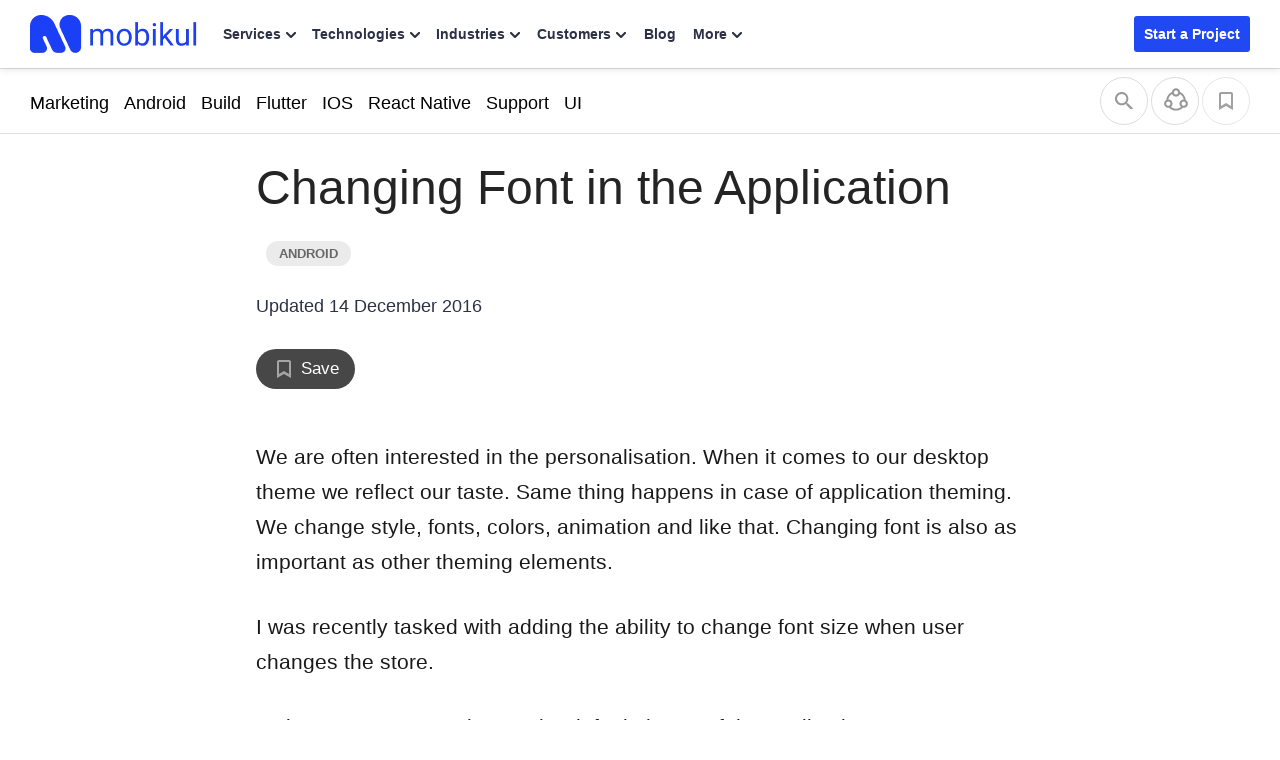

--- FILE ---
content_type: text/html; charset=UTF-8
request_url: https://mobikul.com/change-font-the-application/
body_size: 31994
content:

<!DOCTYPE html>
<html lang="en" class="">
	<head>
		<title>Changing Font in the Application - Mobikul</title>
		<link rel="manifest" href="https://mobikul.com/wp-content/themes/mobikul-2021/manifest.json?ver=1.0">
		<link rel="icon" type="image/x-icon" href="https://mobikul.com/wp-content/themes/mobikul-2021/images/favicon.ico"/>
		<link rel="apple-touch-icon" href="https://mobikul.com/wp-content/themes/mobikul-2021/images/icon-57.png" />
		<link rel="apple-touch-icon" sizes="72x72" href="https://mobikul.com/wp-content/themes/mobikul-2021/images/icon-72.png" />
		<link rel="apple-touch-icon" sizes="114x114" href="https://mobikul.com/wp-content/themes/mobikul-2021/images/icon-114.png" />
		<link rel="apple-touch-icon" sizes="144x144" href="https://mobikul.com/wp-content/themes/mobikul-2021/images/icon-144.png" />
		<meta name="msvalidate.01" content="5E365F841452A419B32B18EB5F5A8A2D" />

					<link rel="preload" as="font" type="font/woff2" href="https://mobikul.com/wp-content/themes/mobikul-2021/assets/fonts/montserrat-400.woff2" crossorigin="true">
			<link rel="preload" as="font" type="font/woff2" href="https://mobikul.com/wp-content/themes/mobikul-2021/assets/fonts/montserrat-500.woff2" crossorigin="true">
			<link rel="preload" as="font" type="font/woff2" href="https://mobikul.com/wp-content/themes/mobikul-2021/assets/fonts/montserrat-600.woff2" crossorigin="true">
			<link rel="preload" as="font" type="font/woff2" href="https://mobikul.com/wp-content/themes/mobikul-2021/assets/fonts/montserrat-700.woff2" crossorigin="true">
			<link rel="preload" as="font" type="font/woff2" href="https://mobikul.com/wp-content/themes/mobikul-2021/assets/fonts/montserrat-800.woff2" crossorigin="true">

			
		<link rel="preload" as="image" href="https://mobikul.com/wp-content/themes/mobikul-2021/images/sprite/main-sprite.webp?v=2.9" type="image/webp">

			<!-- <link rel="preload" as="font" type="font/woff2" href="" crossorigin="true"> -->
			<!-- <link rel="preload" as="font" type="font/woff2" href="https://mobikul.com/wp-content/themes/mobikul-2021/assets/fonts/inter-400.woff2" crossorigin="true">
			<link rel="preload" as="font" type="font/woff2" href="https://mobikul.com/wp-content/themes/mobikul-2021/assets/fonts/inter-500.woff2" crossorigin="true">
			<link rel="preload" as="font" type="font/woff2" href="https://mobikul.com/wp-content/themes/mobikul-2021/assets/fonts/inter-600.woff2" crossorigin="true">
			<link rel="preload" as="font" type="font/woff2" href="https://mobikul.com/wp-content/themes/mobikul-2021/assets/fonts/inter-700.woff2" crossorigin="true">
			<link rel="preload" as="font" type="font/woff2" href="https://mobikul.com/wp-content/themes/mobikul-2021/assets/fonts/inter-800.woff2" crossorigin="true"> -->

		
		<meta name="google-site-verification" content="ujKYxu5AX-UMaRG4dHzxQA_q3mZMkM0AiRvI5NUan_k" />
		<meta name="google-site-verification" content="icgrFn2eSWV5B0-dIS0lCeV9tTzpqozFZPdEo3_0gko" />

		<style>
							/* @font-face{font-family:Montserrat;font-style:normal;font-weight:400;font-display:optional;src:url('https://mobikul.com/wp-content/themes/mobikul-2021/assets/fonts/montserrat-400.woff2') format('woff2');unicode-range:U+0000-00FF,U+0131,U+0152-0153,U+02BB-02BC,U+02C6,U+02DA,U+02DC,U+2000-206F,U+2074,U+20AC,U+2122,U+2191,U+2193,U+2212,U+2215,U+FEFF,U+FFFD}

				@font-face{font-family:Montserrat;font-style:normal;font-weight:500;font-display:optional;src:url('https://mobikul.com/wp-content/themes/mobikul-2021/assets/fonts/montserrat-500.woff2') format('woff2');unicode-range:U+0000-00FF,U+0131,U+0152-0153,U+02BB-02BC,U+02C6,U+02DA,U+02DC,U+2000-206F,U+2074,U+20AC,U+2122,U+2191,U+2193,U+2212,U+2215,U+FEFF,U+FFFD}

				@font-face{font-family:Montserrat;font-style:normal;font-weight:600;font-display:optional;src:url('https://mobikul.com/wp-content/themes/mobikul-2021/assets/fonts/montserrat-600.woff2') format('woff2');unicode-range:U+0000-00FF,U+0131,U+0152-0153,U+02BB-02BC,U+02C6,U+02DA,U+02DC,U+2000-206F,U+2074,U+20AC,U+2122,U+2191,U+2193,U+2212,U+2215,U+FEFF,U+FFFD}

				@font-face{font-family:Montserrat;font-style:normal;font-weight:700;font-display:optional;src:url('https://mobikul.com/wp-content/themes/mobikul-2021/assets/fonts/montserrat-700.woff2') format('woff2');unicode-range:U+0000-00FF,U+0131,U+0152-0153,U+02BB-02BC,U+02C6,U+02DA,U+02DC,U+2000-206F,U+2074,U+20AC,U+2122,U+2191,U+2193,U+2212,U+2215,U+FEFF,U+FFFD}

				@font-face{font-family:Montserrat;font-style:normal;font-weight:800;font-display:optional;src:url('https://mobikul.com/wp-content/themes/mobikul-2021/assets/fonts/montserrat-800.woff2') format('woff2');unicode-range:U+0000-00FF,U+0131,U+0152-0153,U+02BB-02BC,U+02C6,U+02DA,U+02DC,U+2000-206F,U+2074,U+20AC,U+2122,U+2191,U+2193,U+2212,U+2215,U+FEFF,U+FFFD} */

				body {
					font-family: -apple-system, BlinkMacSystemFont, "Segoe UI", Roboto, Helvetica, Arial, sans-serif, "Inter" !important;
				}
			
				/* @font-face{font-family:'PT Serif';font-style:normal;font-weight:400;font-display:optional;src:url('https://mobikul.com/wp-content/themes/mobikul-2021/assets/fonts/ptserif-400.woff2') format('woff2');unicode-range:U+0000-00FF,U+0131,U+0152-0153,U+02BB-02BC,U+02C6,U+02DA,U+02DC,U+2000-206F,U+2074,U+20AC,U+2122,U+2191,U+2193,U+2212,U+2215,U+FEFF,U+FFFD} */

				/* @font-face{font-family:'Inter';font-style:normal;font-weight:400;font-display:optional;src:url('https://mobikul.com/wp-content/themes/mobikul-2021/assets/fonts/inter-400.woff2') format('woff2');unicode-range:U+0000-00FF,U+0131,U+0152-0153,U+02BB-02BC,U+02C6,U+02DA,U+02DC,U+2000-206F,U+2074,U+20AC,U+2122,U+2191,U+2193,U+2212,U+2215,U+FEFF,U+FFFD}

				@font-face{font-family:'Inter';font-style:normal;font-weight:500;font-display:optional;src:url('https://mobikul.com/wp-content/themes/mobikul-2021/assets/fonts/inter-500.woff2') format('woff2');unicode-range:U+0000-00FF,U+0131,U+0152-0153,U+02BB-02BC,U+02C6,U+02DA,U+02DC,U+2000-206F,U+2074,U+20AC,U+2122,U+2191,U+2193,U+2212,U+2215,U+FEFF,U+FFFD}

				@font-face{font-family:'Inter';font-style:normal;font-weight:600;font-display:optional;src:url('https://mobikul.com/wp-content/themes/mobikul-2021/assets/fonts/inter-600.woff2') format('woff2');unicode-range:U+0000-00FF,U+0131,U+0152-0153,U+02BB-02BC,U+02C6,U+02DA,U+02DC,U+2000-206F,U+2074,U+20AC,U+2122,U+2191,U+2193,U+2212,U+2215,U+FEFF,U+FFFD}

				@font-face{font-family:'Inter';font-style:normal;font-weight:700;font-display:optional;src:url('https://mobikul.com/wp-content/themes/mobikul-2021/assets/fonts/inter-700.woff2') format('woff2');unicode-range:U+0000-00FF,U+0131,U+0152-0153,U+02BB-02BC,U+02C6,U+02DA,U+02DC,U+2000-206F,U+2074,U+20AC,U+2122,U+2191,U+2193,U+2212,U+2215,U+FEFF,U+FFFD}

				@font-face{font-family:'Inter';font-style:normal;font-weight:800;font-display:optional;src:url('https://mobikul.com/wp-content/themes/mobikul-2021/assets/fonts/inter-800.woff2') format('woff2');unicode-range:U+0000-00FF,U+0131,U+0152-0153,U+02BB-02BC,U+02C6,U+02DA,U+02DC,U+2000-206F,U+2074,U+20AC,U+2122,U+2191,U+2193,U+2212,U+2215,U+FEFF,U+FFFD} */



		</style>

		<script>
		// if('serviceWorker' in navigator) {
		// 	navigator.serviceWorker.register('/mksw-install.js', { scope: '/' })
		// 	.then(function(registration) {
		// 	});
		// 	navigator.serviceWorker.ready.then(function(registration) {
		// 	});
		// }
		</script>

		<link rel="profile" href="https://gmpg.org/xfn/11" />
		<link rel="manifest" href="https://mobikul.com/wp-content/themes/mobikul-2021/manifest.json">
		<link rel="pingback" href="https://mobikul.com/xmlrpc.php" />
		<meta name="theme-color" content="#2149f3">
		<meta name="viewport" content="width=device-width,user-scalable=yes,initial-scale=1,maximum-scale=5">

				<script>

			window.addEventListener( 'load',function(){
				// Check if touch events are supported
				let isTouchSupported = false;
				if ('ontouchstart' in window || navigator.maxTouchPoints) {
					isTouchSupported = true;
					document.addEventListener('touchstart', handler);
					} else {
					document.addEventListener('mousemove', handler);
				}

				function handler(e) {
					importStyleScript( "https://mobikul.com/wp-content/plugins/mobikul-case-studies/assets/dist/css/zoomerman.min.css", 'stylesheet');
					importStyleScript( "https://mobikul.com/wp-content/plugins/mobikul-case-studies/assets/dist/js/zoomerman.min.js?ver=1.0.3", 'script');
					if ('ontouchstart' in window || navigator.maxTouchPoints) {
						isTouchSupported = true;
						document.removeEventListener('touchstart', handler);
					} else {
						document.removeEventListener('mousemove', handler);
					}
				}

				function importStyleScript(modUrl = null, type = 'script') {
					if ('' !== modUrl && null !== modUrl && undefined !== modUrl) {
						if ('stylesheet' == type || 'css' == type || 'style' == type) {
							tagName = 'link';
							sourceAttrName = 'href';
							rel = 'stylesheet';
							type = 'text/css';
						}
						if ('js' == type || 'script' == type) {
							tagName = 'script';
							sourceAttrName = 'src';
							rel = '';
							type = 'text/javascript';
						}
						return new Promise(resolve => {
							node = document.createElement(tagName);
							node.setAttribute(sourceAttrName, modUrl);
							node.setAttribute('rel', rel);
							node.setAttribute('type', type);
							document.getElementsByTagName("head")[0].appendChild(node);
							node.onload = function () {
								resolve(true);
							};
						});
					} else {
						console.error('ImportModule expects a link to the module.');
					}
				}
			});

		</script>
				<script>
			function importStyleScript(modUrl = null, type = 'script') {
				if ('' !== modUrl && null !== modUrl && undefined !== modUrl) {
					if ('stylesheet' == type || 'css' == type || 'style' == type) {
						tagName = 'link';
						sourceAttrName = 'href';
						rel = 'stylesheet';
						type = 'text/css';
					}
					if ('js' == type || 'script' == type) {
						tagName = 'script';
						sourceAttrName = 'src';
						rel = '';
						type = 'text/javascript';
					}
					return new Promise(resolve => {
						node = document.createElement(tagName);
						node.setAttribute(sourceAttrName, modUrl);
						node.setAttribute('rel', rel);
						node.setAttribute('type', type);
						document.getElementsByTagName("head")[0].appendChild(node);
						node.onload = function () {
							resolve(true);
						};
					});
				} else {
					console.error('ImportModule expects a link to the module.');
				}
			}
			window.addEventListener( 'load',function(){
				let isTouchSupported = false;
				if ('ontouchstart' in window || navigator.maxTouchPoints) {
					isTouchSupported = true;
					document.addEventListener('touchstart', scriptOnDemand);
					} else {
					document.addEventListener('mousemove', scriptOnDemand);
				}
				setTimeout(() => {
											importStyleScript('https://mobikul.com/wp-content/themes/mobikul-2021/assets/dist/css/mk-countryflags.min.css?v1.0.2', 'stylesheet');
										}, 100);
			function scriptOnDemand() {
									importStyleScript('https://mobikul.com/wp-content/plugins/wk-blog-two-images/style.css?ver=1.0.4', 'stylesheet');
					if(document.querySelector('.urvanov-syntax-highlighter-syntax')){
						importStyleScript('https://mobikul.com/wp-content/plugins/urvanov-syntax-highlighter/css/min/urvanov_syntax_highlighter.min.css?ver=2.8.33', 'stylesheet');
						importStyleScript('https://mobikul.com/wp-content/plugins/urvanov-syntax-highlighter/themes/github/github.css?ver=2.8.33', 'stylesheet');
						importStyleScript('https://mobikul.com/wp-content/plugins/urvanov-syntax-highlighter/fonts/monospace.css?ver=2.8.33', 'stylesheet');
					}
				
				if ('ontouchstart' in window || navigator.maxTouchPoints) {
						isTouchSupported = true;
						document.removeEventListener('touchstart', scriptOnDemand);
					} else {
						document.removeEventListener('mousemove', scriptOnDemand);
					}
			} } );
		</script>
				<script>
		document.addEventListener('DOMContentLoaded', function() {
			// Unset the cookie by setting it to expire in the past
			document.cookie = "page_not_found=; expires=Thu, 01 Jan 1970 00:00:00 UTC; path=/;";
		});
		</script>
		<meta name='robots' content='index, follow, max-image-preview:large, max-snippet:-1, max-video-preview:-1' />

	<!-- This site is optimized with the Yoast SEO plugin v25.1 - https://yoast.com/wordpress/plugins/seo/ -->
	<link rel="canonical" href="https://mobikul.com/change-font-the-application/" />
	<meta property="og:locale" content="en_US" />
	<meta property="og:type" content="article" />
	<meta property="og:title" content="Changing Font in the Application - Mobikul" />
	<meta property="og:description" content="We are often interested in the personalisation. When it comes Keep Reading..." />
	<meta property="og:url" content="https://mobikul.com/change-font-the-application/" />
	<meta property="og:site_name" content="Mobikul" />
	<meta property="article:published_time" content="2016-02-15T16:47:25+00:00" />
	<meta property="article:modified_time" content="2016-12-14T15:12:15+00:00" />
	<meta property="og:image" content="https://mobikul.com/wp-content/uploads/2016/02/banner2-1.png" />
	<meta property="og:image:width" content="1070" />
	<meta property="og:image:height" content="400" />
	<meta property="og:image:type" content="image/png" />
	<meta name="author" content="Shubham Agarwal" />
	<meta name="twitter:card" content="summary_large_image" />
	<meta name="twitter:label1" content="Written by" />
	<meta name="twitter:data1" content="Shubham Agarwal" />
	<meta name="twitter:label2" content="Est. reading time" />
	<meta name="twitter:data2" content="2 minutes" />
	<script type="application/ld+json" class="yoast-schema-graph">{"@context":"https://schema.org","@graph":[{"@type":"WebPage","@id":"https://mobikul.com/change-font-the-application/","url":"https://mobikul.com/change-font-the-application/","name":"Changing Font in the Application - Mobikul","isPartOf":{"@id":"https://mobikul.com/#website"},"primaryImageOfPage":{"@id":"https://mobikul.com/change-font-the-application/#primaryimage"},"image":{"@id":"https://mobikul.com/change-font-the-application/#primaryimage"},"thumbnailUrl":"https://mobikul.com/wp-content/uploads/2016/02/banner2-1.png","datePublished":"2016-02-15T16:47:25+00:00","dateModified":"2016-12-14T15:12:15+00:00","author":{"@id":"https://mobikul.com/#/schema/person/8acbf8698ad6cad5c9ef964370fb068d"},"breadcrumb":{"@id":"https://mobikul.com/change-font-the-application/#breadcrumb"},"inLanguage":"en-US","potentialAction":[{"@type":"ReadAction","target":["https://mobikul.com/change-font-the-application/"]}]},{"@type":"ImageObject","inLanguage":"en-US","@id":"https://mobikul.com/change-font-the-application/#primaryimage","url":"https://mobikul.com/wp-content/uploads/2016/02/banner2-1.png","contentUrl":"https://mobikul.com/wp-content/uploads/2016/02/banner2-1.png","width":1070,"height":400},{"@type":"BreadcrumbList","@id":"https://mobikul.com/change-font-the-application/#breadcrumb","itemListElement":[{"@type":"ListItem","position":1,"name":"Home","item":"https://mobikul.com/"},{"@type":"ListItem","position":2,"name":"Changing Font in the Application"}]},{"@type":"WebSite","@id":"https://mobikul.com/#website","url":"https://mobikul.com/","name":"Mobikul","description":"eCommerce Mobile App Builder for Android and iOS for your eCommerce Website","inLanguage":"en-US"},{"@type":"Person","@id":"https://mobikul.com/#/schema/person/8acbf8698ad6cad5c9ef964370fb068d","name":"Shubham Agarwal","image":{"@type":"ImageObject","inLanguage":"en-US","@id":"https://mobikul.com/#/schema/person/image/","url":"https://secure.gravatar.com/avatar/c6d136dc30fbc2426c4a42a1954f56e5?s=96&d=https%3A%2F%2Fmobikul.com%2Fwp-content%2Fplugins%2Fwebkul-comment-system%2Fassets%2Fimages%2Favatar.png&r=g","contentUrl":"https://secure.gravatar.com/avatar/c6d136dc30fbc2426c4a42a1954f56e5?s=96&d=https%3A%2F%2Fmobikul.com%2Fwp-content%2Fplugins%2Fwebkul-comment-system%2Fassets%2Fimages%2Favatar.png&r=g","caption":"Shubham Agarwal"},"description":"Programmer ! + Kills people with lame jokes. :D","url":"https://mobikul.com/author/shubham-agarwal52/"}]}</script>
	<!-- / Yoast SEO plugin. -->


<link rel="alternate" type="application/rss+xml" title="Mobikul &raquo; Feed" href="https://mobikul.com/feed/" />
<link rel="alternate" type="application/rss+xml" title="Mobikul &raquo; Comments Feed" href="https://mobikul.com/comments/feed/" />
<link rel="alternate" type="application/rss+xml" title="Mobikul &raquo; Changing Font in the Application Comments Feed" href="https://mobikul.com/change-font-the-application/feed/" />
<link rel='stylesheet' id='jvm-dynamic-css-css' href='https://mobikul.com/wp-content/plugins/jvm-rich-text-icons/dist/css/jvm-css-icon-file.css?ver=1764917666' type='text/css' media='all' />
<style id='classic-theme-styles-inline-css' type='text/css'>
/*! This file is auto-generated */
.wp-block-button__link{color:#fff;background-color:#32373c;border-radius:9999px;box-shadow:none;text-decoration:none;padding:calc(.667em + 2px) calc(1.333em + 2px);font-size:1.125em}.wp-block-file__button{background:#32373c;color:#fff;text-decoration:none}
</style>
<style id='global-styles-inline-css' type='text/css'>
:root{--wp--preset--aspect-ratio--square: 1;--wp--preset--aspect-ratio--4-3: 4/3;--wp--preset--aspect-ratio--3-4: 3/4;--wp--preset--aspect-ratio--3-2: 3/2;--wp--preset--aspect-ratio--2-3: 2/3;--wp--preset--aspect-ratio--16-9: 16/9;--wp--preset--aspect-ratio--9-16: 9/16;--wp--preset--color--black: #000000;--wp--preset--color--cyan-bluish-gray: #abb8c3;--wp--preset--color--white: #ffffff;--wp--preset--color--pale-pink: #f78da7;--wp--preset--color--vivid-red: #cf2e2e;--wp--preset--color--luminous-vivid-orange: #ff6900;--wp--preset--color--luminous-vivid-amber: #fcb900;--wp--preset--color--light-green-cyan: #7bdcb5;--wp--preset--color--vivid-green-cyan: #00d084;--wp--preset--color--pale-cyan-blue: #8ed1fc;--wp--preset--color--vivid-cyan-blue: #0693e3;--wp--preset--color--vivid-purple: #9b51e0;--wp--preset--color--primary: #2149f3;--wp--preset--color--secondary: #0ca368;--wp--preset--color--dark: #2c3145;--wp--preset--color--gray: #efefef;--wp--preset--color--default: #ffffff;--wp--preset--gradient--vivid-cyan-blue-to-vivid-purple: linear-gradient(135deg,rgba(6,147,227,1) 0%,rgb(155,81,224) 100%);--wp--preset--gradient--light-green-cyan-to-vivid-green-cyan: linear-gradient(135deg,rgb(122,220,180) 0%,rgb(0,208,130) 100%);--wp--preset--gradient--luminous-vivid-amber-to-luminous-vivid-orange: linear-gradient(135deg,rgba(252,185,0,1) 0%,rgba(255,105,0,1) 100%);--wp--preset--gradient--luminous-vivid-orange-to-vivid-red: linear-gradient(135deg,rgba(255,105,0,1) 0%,rgb(207,46,46) 100%);--wp--preset--gradient--very-light-gray-to-cyan-bluish-gray: linear-gradient(135deg,rgb(238,238,238) 0%,rgb(169,184,195) 100%);--wp--preset--gradient--cool-to-warm-spectrum: linear-gradient(135deg,rgb(74,234,220) 0%,rgb(151,120,209) 20%,rgb(207,42,186) 40%,rgb(238,44,130) 60%,rgb(251,105,98) 80%,rgb(254,248,76) 100%);--wp--preset--gradient--blush-light-purple: linear-gradient(135deg,rgb(255,206,236) 0%,rgb(152,150,240) 100%);--wp--preset--gradient--blush-bordeaux: linear-gradient(135deg,rgb(254,205,165) 0%,rgb(254,45,45) 50%,rgb(107,0,62) 100%);--wp--preset--gradient--luminous-dusk: linear-gradient(135deg,rgb(255,203,112) 0%,rgb(199,81,192) 50%,rgb(65,88,208) 100%);--wp--preset--gradient--pale-ocean: linear-gradient(135deg,rgb(255,245,203) 0%,rgb(182,227,212) 50%,rgb(51,167,181) 100%);--wp--preset--gradient--electric-grass: linear-gradient(135deg,rgb(202,248,128) 0%,rgb(113,206,126) 100%);--wp--preset--gradient--midnight: linear-gradient(135deg,rgb(2,3,129) 0%,rgb(40,116,252) 100%);--wp--preset--font-size--small: 13px;--wp--preset--font-size--medium: 20px;--wp--preset--font-size--large: 36px;--wp--preset--font-size--x-large: 42px;--wp--preset--spacing--20: 0.44rem;--wp--preset--spacing--30: 0.67rem;--wp--preset--spacing--40: 1rem;--wp--preset--spacing--50: 1.5rem;--wp--preset--spacing--60: 2.25rem;--wp--preset--spacing--70: 3.38rem;--wp--preset--spacing--80: 5.06rem;--wp--preset--shadow--natural: 6px 6px 9px rgba(0, 0, 0, 0.2);--wp--preset--shadow--deep: 12px 12px 50px rgba(0, 0, 0, 0.4);--wp--preset--shadow--sharp: 6px 6px 0px rgba(0, 0, 0, 0.2);--wp--preset--shadow--outlined: 6px 6px 0px -3px rgba(255, 255, 255, 1), 6px 6px rgba(0, 0, 0, 1);--wp--preset--shadow--crisp: 6px 6px 0px rgba(0, 0, 0, 1);}:where(.is-layout-flex){gap: 0.5em;}:where(.is-layout-grid){gap: 0.5em;}body .is-layout-flex{display: flex;}.is-layout-flex{flex-wrap: wrap;align-items: center;}.is-layout-flex > :is(*, div){margin: 0;}body .is-layout-grid{display: grid;}.is-layout-grid > :is(*, div){margin: 0;}:where(.wp-block-columns.is-layout-flex){gap: 2em;}:where(.wp-block-columns.is-layout-grid){gap: 2em;}:where(.wp-block-post-template.is-layout-flex){gap: 1.25em;}:where(.wp-block-post-template.is-layout-grid){gap: 1.25em;}.has-black-color{color: var(--wp--preset--color--black) !important;}.has-cyan-bluish-gray-color{color: var(--wp--preset--color--cyan-bluish-gray) !important;}.has-white-color{color: var(--wp--preset--color--white) !important;}.has-pale-pink-color{color: var(--wp--preset--color--pale-pink) !important;}.has-vivid-red-color{color: var(--wp--preset--color--vivid-red) !important;}.has-luminous-vivid-orange-color{color: var(--wp--preset--color--luminous-vivid-orange) !important;}.has-luminous-vivid-amber-color{color: var(--wp--preset--color--luminous-vivid-amber) !important;}.has-light-green-cyan-color{color: var(--wp--preset--color--light-green-cyan) !important;}.has-vivid-green-cyan-color{color: var(--wp--preset--color--vivid-green-cyan) !important;}.has-pale-cyan-blue-color{color: var(--wp--preset--color--pale-cyan-blue) !important;}.has-vivid-cyan-blue-color{color: var(--wp--preset--color--vivid-cyan-blue) !important;}.has-vivid-purple-color{color: var(--wp--preset--color--vivid-purple) !important;}.has-black-background-color{background-color: var(--wp--preset--color--black) !important;}.has-cyan-bluish-gray-background-color{background-color: var(--wp--preset--color--cyan-bluish-gray) !important;}.has-white-background-color{background-color: var(--wp--preset--color--white) !important;}.has-pale-pink-background-color{background-color: var(--wp--preset--color--pale-pink) !important;}.has-vivid-red-background-color{background-color: var(--wp--preset--color--vivid-red) !important;}.has-luminous-vivid-orange-background-color{background-color: var(--wp--preset--color--luminous-vivid-orange) !important;}.has-luminous-vivid-amber-background-color{background-color: var(--wp--preset--color--luminous-vivid-amber) !important;}.has-light-green-cyan-background-color{background-color: var(--wp--preset--color--light-green-cyan) !important;}.has-vivid-green-cyan-background-color{background-color: var(--wp--preset--color--vivid-green-cyan) !important;}.has-pale-cyan-blue-background-color{background-color: var(--wp--preset--color--pale-cyan-blue) !important;}.has-vivid-cyan-blue-background-color{background-color: var(--wp--preset--color--vivid-cyan-blue) !important;}.has-vivid-purple-background-color{background-color: var(--wp--preset--color--vivid-purple) !important;}.has-black-border-color{border-color: var(--wp--preset--color--black) !important;}.has-cyan-bluish-gray-border-color{border-color: var(--wp--preset--color--cyan-bluish-gray) !important;}.has-white-border-color{border-color: var(--wp--preset--color--white) !important;}.has-pale-pink-border-color{border-color: var(--wp--preset--color--pale-pink) !important;}.has-vivid-red-border-color{border-color: var(--wp--preset--color--vivid-red) !important;}.has-luminous-vivid-orange-border-color{border-color: var(--wp--preset--color--luminous-vivid-orange) !important;}.has-luminous-vivid-amber-border-color{border-color: var(--wp--preset--color--luminous-vivid-amber) !important;}.has-light-green-cyan-border-color{border-color: var(--wp--preset--color--light-green-cyan) !important;}.has-vivid-green-cyan-border-color{border-color: var(--wp--preset--color--vivid-green-cyan) !important;}.has-pale-cyan-blue-border-color{border-color: var(--wp--preset--color--pale-cyan-blue) !important;}.has-vivid-cyan-blue-border-color{border-color: var(--wp--preset--color--vivid-cyan-blue) !important;}.has-vivid-purple-border-color{border-color: var(--wp--preset--color--vivid-purple) !important;}.has-vivid-cyan-blue-to-vivid-purple-gradient-background{background: var(--wp--preset--gradient--vivid-cyan-blue-to-vivid-purple) !important;}.has-light-green-cyan-to-vivid-green-cyan-gradient-background{background: var(--wp--preset--gradient--light-green-cyan-to-vivid-green-cyan) !important;}.has-luminous-vivid-amber-to-luminous-vivid-orange-gradient-background{background: var(--wp--preset--gradient--luminous-vivid-amber-to-luminous-vivid-orange) !important;}.has-luminous-vivid-orange-to-vivid-red-gradient-background{background: var(--wp--preset--gradient--luminous-vivid-orange-to-vivid-red) !important;}.has-very-light-gray-to-cyan-bluish-gray-gradient-background{background: var(--wp--preset--gradient--very-light-gray-to-cyan-bluish-gray) !important;}.has-cool-to-warm-spectrum-gradient-background{background: var(--wp--preset--gradient--cool-to-warm-spectrum) !important;}.has-blush-light-purple-gradient-background{background: var(--wp--preset--gradient--blush-light-purple) !important;}.has-blush-bordeaux-gradient-background{background: var(--wp--preset--gradient--blush-bordeaux) !important;}.has-luminous-dusk-gradient-background{background: var(--wp--preset--gradient--luminous-dusk) !important;}.has-pale-ocean-gradient-background{background: var(--wp--preset--gradient--pale-ocean) !important;}.has-electric-grass-gradient-background{background: var(--wp--preset--gradient--electric-grass) !important;}.has-midnight-gradient-background{background: var(--wp--preset--gradient--midnight) !important;}.has-small-font-size{font-size: var(--wp--preset--font-size--small) !important;}.has-medium-font-size{font-size: var(--wp--preset--font-size--medium) !important;}.has-large-font-size{font-size: var(--wp--preset--font-size--large) !important;}.has-x-large-font-size{font-size: var(--wp--preset--font-size--x-large) !important;}
:where(.wp-block-post-template.is-layout-flex){gap: 1.25em;}:where(.wp-block-post-template.is-layout-grid){gap: 1.25em;}
:where(.wp-block-columns.is-layout-flex){gap: 2em;}:where(.wp-block-columns.is-layout-grid){gap: 2em;}
:root :where(.wp-block-pullquote){font-size: 1.5em;line-height: 1.6;}
</style>
<link rel='stylesheet' id='mk-style-css' href='https://mobikul.com/wp-content/themes/mobikul-2021/style.css?ver=1761207543' type='text/css' media='all' />
<script type="text/javascript" data-cfasync="false" src="https://mobikul.com/wp-includes/js/jquery/jquery.min.js?ver=3.7.1" id="jquery-core-js"></script>
<script type="text/javascript" id="urvanov_syntax_highlighter_js-js-extra">
/* <![CDATA[ */
var UrvanovSyntaxHighlighterSyntaxSettings = {"version":"2.8.34","is_admin":"0","ajaxurl":"https:\/\/mobikul.com\/wp-admin\/admin-ajax.php","prefix":"urvanov-syntax-highlighter-","setting":"urvanov-syntax-highlighter-setting","selected":"urvanov-syntax-highlighter-setting-selected","changed":"urvanov-syntax-highlighter-setting-changed","special":"urvanov-syntax-highlighter-setting-special","orig_value":"data-orig-value","debug":""};
var UrvanovSyntaxHighlighterSyntaxStrings = {"copy":"Copied to the clipboard","minimize":"Click To Expand Code"};
/* ]]> */
</script>
<script type="text/javascript" src="https://mobikul.com/wp-content/plugins/urvanov-syntax-highlighter/js/min/urvanov_syntax_highlighter.min.js?ver=2.8.34" id="urvanov_syntax_highlighter_js-js"></script>
<link rel="https://api.w.org/" href="https://mobikul.com/wp-json/" /><link rel="alternate" title="JSON" type="application/json" href="https://mobikul.com/wp-json/wp/v2/posts/832" /><link rel="EditURI" type="application/rsd+xml" title="RSD" href="https://mobikul.com/xmlrpc.php?rsd" />
<meta name="generator" content="WordPress 6.6.2" />
<link rel='shortlink' href='https://mobikul.com/?p=832' />
<link rel="alternate" title="oEmbed (JSON)" type="application/json+oembed" href="https://mobikul.com/wp-json/oembed/1.0/embed?url=https%3A%2F%2Fmobikul.com%2Fchange-font-the-application%2F" />
<link rel="alternate" title="oEmbed (XML)" type="text/xml+oembed" href="https://mobikul.com/wp-json/oembed/1.0/embed?url=https%3A%2F%2Fmobikul.com%2Fchange-font-the-application%2F&#038;format=xml" />
		<meta property="fb:pages" content="150515548652676" />
					<meta property="ia:markup_url" content="https://mobikul.com/change-font-the-application/?ia_markup=1" />
			<meta name="generator" content="performance-lab 3.9.0; plugins: speculation-rules">
		<script>
			window.addEventListener( 'load',function(){

				// function turnstileCF7Callback() {
				// 	document.querySelectorAll('.wpcf7-submit').forEach(function(el) {
				// 		el.style.pointerEvents = 'auto';
				// 		el.style.opacity = '1';
				// 	});
				// }

				// // Check if touch events are supported
				// let isTouchSupported = false;
				// if ('ontouchstart' in window || navigator.maxTouchPoints) {
				// 	isTouchSupported = true;
				// 	document.addEventListener('touchstart', handler);
				// 	} else {
				// 	document.addEventListener('mousemove', handler);
				// }

				// function handler(e) {
				// 	loadcfcaptchaScript();
				// 	if ('ontouchstart' in window || navigator.maxTouchPoints) {
				// 		isTouchSupported = true;
				// 		document.removeEventListener('touchstart', handler);
				// 	} else {
				// 		document.removeEventListener('mousemove', handler);
				// 	}
				// }

				// function loadcfcaptchaScript() {
				// 	var script = document.createElement('script');
				// 	script.src = "https://challenges.cloudflare.com/turnstile/v0/api.js";
				// 	document.head.appendChild(script);
				// }

				// Flag to track if the script has been loaded
				let scriptLoaded = false;

				// Timer variable
				let autoLoadTimer;

				// Check if touch events are supported
				let isTouchSupported = false;
				if ('ontouchstart' in window || navigator.maxTouchPoints) {
					isTouchSupported = true;
					document.addEventListener('touchstart', handler);
				} else {
					document.addEventListener('mousemove', handler);
				}

				// Set timer for automatic loading
				autoLoadTimer = setTimeout(() => {
					if (!scriptLoaded) {
						loadcfcaptchaScript();
					}
				}, 5000); // 1.5 seconds

				function handler(e) {
					if (!scriptLoaded) {
						loadcfcaptchaScript();
						clearTimeout(autoLoadTimer); // Clear the timer if event occurs
					}

					if ('ontouchstart' in window || navigator.maxTouchPoints) {
						isTouchSupported = true;
						document.removeEventListener('touchstart', handler);
					} else {
						document.removeEventListener('mousemove', handler);
					}
				}

				function loadcfcaptchaScript() {
					if (!scriptLoaded) {
						scriptLoaded = true;
						var script = document.createElement('script');
						script.src = "https://challenges.cloudflare.com/turnstile/v0/api.js";
						document.head.appendChild(script);
					}
				}
			});
		</script>

			<script>
			document.documentElement.className = document.documentElement.className.replace( 'no-js', 'js' );
		</script>
				<style>
			.no-js img.lazyload { display: none; }
			figure.wp-block-image img.lazyloading { min-width: 150px; }
							.lazyload { opacity: 0; }
				.lazyloading {
					border: 0 !important;
					opacity: 1;
					background: rgba(255, 255, 255, 0) url('https://mobikul.com/wp-content/plugins/wp-smushit/app/assets/images/smush-lazyloader-1.gif') no-repeat center !important;
					background-size: 16px auto !important;
					min-width: 16px;
				}
					</style>
		<meta name="generator" content="speculation-rules 1.5.0">
<link rel="amphtml" href="https://mobikul.com/change-font-the-application/amp/"><script type='text/javascript'>
/* <![CDATA[ */
window.wkLazifyData = {"styles":[{"handler":"wkp-component","DOM_selector":".wkp-component","source":"https:\/\/mobikul.com\/wp-content\/plugins\/wk-shortcode-widgets\/\/assets\/dist\/css\/wkp-component.min.css"}],"scripts":[{"handler":"comment-reply","DOM_selector":".wk-comments-wrapper","source":"https:\/\/mobikul.com\/wp-includes\/js\/comment-reply.min.js"},{"handler":"smush-lazy-load","source":"https:\/\/mobikul.com\/wp-content\/plugins\/wp-smushit\/app\/assets\/js\/smush-lazy-load-native.min.js"}]};
/* ]]> */
</script>
<style type="text/css" id="wkLazy_style__wkp-component">.wkp-component{visibility:hidden;overflow:hidden}</style>
<style type="text/css" id="wkLazy_style__wk-comments-wrapper">.wk-comments-wrapper{visibility:hidden;overflow:hidden}</style>
<link rel="icon" href="https://mobikul.com/wp-content/uploads/2017/04/favicon.png" sizes="32x32" />
<link rel="icon" href="https://mobikul.com/wp-content/uploads/2017/04/favicon.png" sizes="192x192" />
<link rel="apple-touch-icon" href="https://mobikul.com/wp-content/uploads/2017/04/favicon.png" />
<meta name="msapplication-TileImage" content="https://mobikul.com/wp-content/uploads/2017/04/favicon.png" />
						<script>
					window.addEventListener( 'load',function(){
					// Check if touch events are supported
					let isTouchSupported = false;
					if ('ontouchstart' in window || navigator.maxTouchPoints) {
						isTouchSupported = true;
						document.addEventListener('touchstart', handler);
						} else {
						document.addEventListener('mousemove', handler);
					}

					function handler(e) {
						wkLoadGTM(window, document, 'script', 'dataLayer', 'GTM-PPDDJQK');

													mkLoadQuickLinksScript();
						
						if ('ontouchstart' in window || navigator.maxTouchPoints) {
							isTouchSupported = true;
							document.removeEventListener('touchstart', handler);
						} else {
							document.removeEventListener('mousemove', handler);
						}
					}

					function wkLoadGTM(w,d,s,l,i) {
						w[l]=w[l]||[];w[l].push({'gtm.start':
						new Date().getTime(),event:'gtm.js'});
						var f=d.getElementsByTagName(s)[0],
						j=d.createElement(s),
						dl=l!='dataLayer'?'&l='+l:'';
						j.async=true;
						j.src='https://www.googletagmanager.com/gtm.js?id='+i+dl;
						f.parentNode.insertBefore(j,f);
					}
					function mkLoadQuickLinksScript() {
						new Promise((resolve, reject) => {
							const script = document.createElement('script');
							script.src = 'https://cdnjs.cloudflare.com/ajax/libs/quicklink/2.3.0/quicklink.umd.js';
							script.async = true;
							script.onload = resolve;
							script.onerror = reject;
							document.head.appendChild(script);
						})
						.then(() => {
							quicklink.listen();
						})
						.catch((error) => {
							console.error('Error loading non-critical script:', error);
						});
					}
				});
				</script>

			
		<script>
			document.addEventListener('DOMContentLoaded', function() {
				let loadingImages = document.querySelectorAll('.shimmer-effect img');
				let loadingVideo  = document.querySelectorAll('.shimmer-effect video');
				function loadImage(url) {
					return new Promise((resolve, reject) => {
						const img = new Image();
						img.onload = function () {
							resolve(img);
						};
						img.onerror = function () {
							reject(new Error('Failed to load image: ' + url));
						};
						img.src = url;
					});
				}
				if ( loadingImages.length ) {
					loadingImages.forEach((i) => {
						loadImage(i.previousElementSibling ? i.previousElementSibling.srcset : i.src)
							.then((image) => {
								if ( i.parentElement.classList.contains('shimmer-effect') ) {
									i.parentElement.classList.remove('shimmer-effect');
								}
								if ( i.parentElement.parentElement.classList.contains('shimmer-effect') ) {
									i.parentElement.parentElement.classList.remove('shimmer-effect');
								}
							})
							.catch((error) => {
								console.error(error);
							});
					})
				}

				if ( loadingVideo.length ) {
					loadingVideo.forEach((v) => {
						let videoImage = v.poster;
						loadImage(videoImage)
							.then((image) => {
								v.parentElement.classList.remove('shimmer-effect');
							})
							.catch((error) => {
								console.error(error);
							});
					})
				}
			})
		</script>
	</head>
	<script>

	/*Mobikul Global Page Loader*/
	customElements.define( 'mobikul-loader', class extends HTMLElement {
		static get observedAttributes() { return ['state'] }
		constructor(){
			super();
			const loaderTMPLStr = this.getLoaderTemplate();
			const loaderTMPL = loaderTMPLStr;
			const loaderTMPLShadowRoot = this.attachShadow( { mode : 'open' } );
			loaderTMPLShadowRoot.innerHTML = loaderTMPL;
		}
		attributeChangedCallback( name, oldVal, newVal ){

			var mkLoaderFrag = this.shadowRoot.querySelector( '.loader-wrap' );
			if ( 'on' == newVal ) {
				mkLoaderFrag.classList.add( 'on' );
				this.shadowRoot.ownerDocument.body.style.overflow = 'hidden';
				mkLoaderFrag.classList.remove( 'off' );
			} else if ( 'off' == newVal ) {
				mkLoaderFrag.classList.add( 'off' );
				this.shadowRoot.ownerDocument.body.style.overflow = 'auto';
				mkLoaderFrag.classList.remove( 'on' );
			}
		}

		getLoaderTemplate() {
			return `<div class="loader-wrap"><div class="loader"></div></div>
					<style>
					.loader-wrap{
						display:block;
						background:rgba(255, 255, 255, 0.9);
						height:100%;
						width: 100%;
						position: fixed;
						top: 0px;
						left: 0px;
						z-index: 1000000000;
						display:none;
						-webkit-transition: opacity 0.15s, visibility 0s 0.15s;
						transition: opacity 0.15s, visibility 0s 0.15s;
					}
					.loader-wrap.on{
						display:block;
					}
					.loader-wrap.off{
						display:none;
					}
					.loader-wrap::after,.loader-wrap::before{
						content: '';
						position: fixed;
						width: 20px;
						height: 20px;
						top: 50%;
						left: 50%;
						margin: -10px 0 0 -10px;
						border-radius: 50%;
						// visibility: hidden;
						opacity: 1;
						z-index: 100000000;
						-webkit-transition: opacity 0.15s, visibility 0s 0.15s;
						transition: opacity 0.15s, visibility 0s 0.15s;
					}
					.loader-wrap::before{
						background: #1C40F7;
						-webkit-transform: translateX(20px);
						transform: translateX(20px);
						-webkit-animation: moveLeft 0.6s linear infinite alternate;
						animation: moveLeft 0.6s linear infinite alternate;
					}
					.loader-wrap::after{
						background: #4CAF50;
						-webkit-transform: translateX(-20px);
						transform: translateX(-20px);
						-webkit-animation: moveRight 0.6s linear infinite alternate;
						animation: moveRight 0.6s linear infinite alternate;
					}
					@-webkit-keyframes moveRight {
						to { -webkit-transform: translateX(20px); }
					}
					@keyframes moveRight {
						to { transform: translateX(20px); }
					}
					@-webkit-keyframes moveLeft {
						to { -webkit-transform: translateX(-20px); }
					}
					@keyframes moveLeft {
						to { transform: translateX(-20px); }
					}
					</style>`;
		}
	});
	/*//Mobikul Global Page Loader*/
	</script>
	<body class="on-webp ">
	<script>
		/*! modernizr 3.6.0 (Custom Build) | MIT *
		* https://modernizr.com/download/?-webp-setclasses !*/
		!function(e,n,A){function o(e,n){return typeof e===n}function t(){var e,n,A,t,a,i,l;for(var f in r)if(r.hasOwnProperty(f)){if(e=[],n=r[f],n.name&&(e.push(n.name.toLowerCase()),n.options&&n.options.aliases&&n.options.aliases.length))for(A=0;A<n.options.aliases.length;A++)e.push(n.options.aliases[A].toLowerCase());for(t=o(n.fn,"function")?n.fn():n.fn,a=0;a<e.length;a++)i=e[a],l=i.split("."),1===l.length?Modernizr[l[0]]=t:(!Modernizr[l[0]]||Modernizr[l[0]]instanceof Boolean||(Modernizr[l[0]]=new Boolean(Modernizr[l[0]])),Modernizr[l[0]][l[1]]=t),s.push((t?"":"no-")+l.join("-"))}}function a(e){var n=u.className,A=Modernizr._config.classPrefix||"";if(c&&(n=n.baseVal),Modernizr._config.enableJSClass){var o=new RegExp("(^|\\s)"+A+"no-js(\\s|$)");n=n.replace(o,"$1"+A+"js$2")}Modernizr._config.enableClasses&&(n+=" "+A+e.join(" "+A),c?u.className.baseVal=n:u.className=n)}function i(e,n){if("object"==typeof e)for(var A in e)f(e,A)&&i(A,e[A]);else{e=e.toLowerCase();var o=e.split("."),t=Modernizr[o[0]];if(2==o.length&&(t=t[o[1]]),"undefined"!=typeof t)return Modernizr;n="function"==typeof n?n():n,1==o.length?Modernizr[o[0]]=n:(!Modernizr[o[0]]||Modernizr[o[0]]instanceof Boolean||(Modernizr[o[0]]=new Boolean(Modernizr[o[0]])),Modernizr[o[0]][o[1]]=n),a([(n&&0!=n?"":"no-")+o.join("-")]),Modernizr._trigger(e,n)}return Modernizr}var s=[],r=[],l={_version:"3.6.0",_config:{classPrefix:"",enableClasses:!0,enableJSClass:!0,usePrefixes:!0},_q:[],on:function(e,n){var A=this;setTimeout(function(){n(A[e])},0)},addTest:function(e,n,A){r.push({name:e,fn:n,options:A})},addAsyncTest:function(e){r.push({name:null,fn:e})}},Modernizr=function(){};Modernizr.prototype=l,Modernizr=new Modernizr;var f,u=n.documentElement,c="svg"===u.nodeName.toLowerCase();!function(){var e={}.hasOwnProperty;f=o(e,"undefined")||o(e.call,"undefined")?function(e,n){return n in e&&o(e.constructor.prototype[n],"undefined")}:function(n,A){return e.call(n,A)}}(),l._l={},l.on=function(e,n){this._l[e]||(this._l[e]=[]),this._l[e].push(n),Modernizr.hasOwnProperty(e)&&setTimeout(function(){Modernizr._trigger(e,Modernizr[e])},0)},l._trigger=function(e,n){if(this._l[e]){var A=this._l[e];setTimeout(function(){var e,o;for(e=0;e<A.length;e++)(o=A[e])(n)},0),delete this._l[e]}},Modernizr._q.push(function(){l.addTest=i}),Modernizr.addAsyncTest(function(){function e(e,n,A){function o(n){var o=n&&"load"===n.type?1==t.width:!1,a="webp"===e;i(e,a&&o?new Boolean(o):o),A&&A(n)}var t=new Image;t.onerror=o,t.onload=o,t.src=n}var n=[{uri:"[data-uri]",name:"webp"},{uri:"[data-uri]",name:"webp.alpha"},{uri:"[data-uri]",name:"webp.animation"},{uri:"[data-uri]",name:"webp.lossless"}],A=n.shift();e(A.name,A.uri,function(A){if(A&&"load"===A.type)for(var o=0;o<n.length;o++)e(n[o].name,n[o].uri)})}),t(),a(s),delete l.addTest,delete l.addAsyncTest;for(var p=0;p<Modernizr._q.length;p++)Modernizr._q[p]();e.Modernizr=Modernizr}(window,document);

		Modernizr.on('webp', function(result) {
			if (result) {
				let webpElm= document.querySelector(".on-webp");
				if(!webpElm.classList.contains('on-webp')){
					document.body.classList.add('on-webp');
				}
			} else {
				let webpElm= document.querySelector(".on-webp");
				if(webpElm.classList.contains('on-webp')){
					console.log(webpElm);
					webpElm.classList.remove('on-webp');
				}
				console.log('webp not-supported');
			}
		});
		</script>
			<header>
			<div class="mk-fluid">
				<div class="mk-navbar">
					<div class="mk-logo-wrap neutral">
						<a class="mk-logo" href="https://mobikul.com" title="https://mobikul.com" data-wpel-link="internal"></a>
					</div>

					<nav id="mk-super-menu">
												<div class="menu-mega-menu-container"><ul id="menu-mega-menu" class="menu"><li class="services menu-item menu-item-type-custom menu-item-object-custom menu-item-has-children" ><div class="mk-drop" title="Services">Services</div><div class="mk-submenu-off mk-submenu-lvl-0"><ul class="mk-submenu-list"><span class="tip"></span><li class="mk-menu-item-wrapper mk-menu-item"><a href="https://mobikul.com/ecommerce-app-development/" title="eCommerce"  class="mk-menu-icon services "><span class="services-icon ecommerce"></span>eCommerce</a><li class="mk-menu-item-wrapper mk-menu-item"><a href="https://mobikul.com/ecommerce-delivery-boy-app/" title="Delivery Boy"  class="mk-menu-icon services "><span class="services-icon delivery-boy"></span>Delivery Boy</a><li class="mk-menu-item-wrapper mk-menu-item"><a href="https://mobikul.com/hyperlocal/" title="Hyperlocal"  class="mk-menu-icon services "><span class="services-icon hyperlocal"></span>Hyperlocal</a><li class="mk-menu-item-wrapper mk-menu-item"><a href="https://mobikul.com/marketplace/" title="Marketplace App"  class="mk-menu-icon services "><span class="services-icon marketplace"></span>Marketplace App</a><li class="mk-menu-item-wrapper mk-menu-item"><a href="https://mobikul.com/native-pos/" title="Native POS"  class="mk-menu-icon services "><span class="services-icon pos"></span>Native POS</a><li class="mk-menu-item-wrapper mk-menu-item"><a href="https://mobikul.com/smart-tv-application-development/" title="Smart TV Application Development"  class="mk-menu-icon services "><span class="services-icon smart-tv"></span>Smart TV Application Development</a><li class="mk-menu-item-wrapper mk-menu-item"><a href="https://mobikul.com/progressive-web-app/" title="Progressive Web Applications"  class="mk-menu-icon services "><span class="services-icon pwa"></span>Progressive Web Applications</a><li class="mk-menu-item-wrapper mk-menu-item"><a href="https://mobikul.com/booking-app-development-services/" title="Booking and Reservation"  class="mk-menu-icon services "><span class="services-icon booking"></span>Booking and Reservation</a><li class="mk-menu-item-wrapper mk-menu-item"><a href="https://mobikul.com/blogging-app/" title="Blogging App"  class="mk-menu-icon services "><span class="services-icon blog"></span>Blogging App</a><li class="mk-menu-item-wrapper mk-menu-item"><a href="https://mobikul.com/vendor-app-login/" title="Vendor App"  class="mk-menu-icon services "><span class="services-icon vendor"></span>Vendor App</a><li class="mk-menu-item-wrapper mk-menu-item"><a href="https://mobikul.com/wms-mobile-app/" title="WMS"  class="mk-menu-icon services "><span class="services-icon wms"></span>WMS</a><li class="mk-menu-item-wrapper mk-menu-item"><a href="https://mobikul.com/blockchain-app-development-service/" title="Blockchain"  class="mk-menu-icon services "><span class="services-icon blockchain"></span>Blockchain</a><li class="mk-menu-item-wrapper mk-menu-item"><a href="https://mobikul.com/social-commerce-mobile-app/" title="Social Commerce"  class="mk-menu-icon services "><span class="services-icon social-commerce"></span>Social Commerce</a><li class="mk-menu-item-wrapper mk-menu-item"><a href="https://mobikul.com/live-streaming-app-development/" title="Live Streaming App"  class="mk-menu-icon services "><span class="services-icon live-streaming"></span>Live Streaming App</a><li class="mk-menu-item-wrapper mk-menu-item"><a href="https://mobikul.com/erp-app-development/" title="ERP App Development"  class="mk-menu-icon services "><span class="services-icon erp"></span>ERP App Development</a><li class="mk-menu-item-wrapper mk-menu-item"><a href="https://mobikul.com/crowdfunding-app-development/" title="Crowdfunding App"  class="mk-menu-icon services "><span class="services-icon crowd-funding"></span>Crowdfunding App</a><li class="mk-menu-item-wrapper mk-menu-item"><a href="https://mobikul.com/akeneo-mobile-app-development/" title="Akeneo Mobile App Development"  class="mk-menu-icon services "><span class="services-icon akeneo-mobile-development"></span>Akeneo Mobile App Development</a><li class="mk-menu-item-wrapper mk-menu-item"><a href="https://mobikul.com/adobe-commerce-mobile-app-development/" title="Adobe Commerce Mobile App Development"  class="mk-menu-icon services "><span class="services-icon adobe-commerce-mobile-app"></span>Adobe Commerce Mobile App Development</a><li class="mk-menu-item-wrapper mk-menu-item"><a href="https://mobikul.com/android-development/" title="Android App Development"  class="mk-menu-icon services "><span class="services-icon mobile-item-android"></span>Android App Development</a><li class="mk-menu-item-wrapper mk-menu-item"><a href="https://mobikul.com/ios-development/" title="iOS App Development"  class="mk-menu-icon services "><span class="services-icon mobile-item-ios"></span>iOS App Development</a><li class="mk-menu-item-wrapper mk-menu-item"><a href="https://mobikul.com/flutter-app-development/" title="Flutter App Development"  class="mk-menu-icon services "><span class="services-icon mobile-item-flutter"></span>Flutter App Development</a><li class="mk-menu-item-wrapper mk-menu-item"><a href="https://mobikul.com/react-native-app-development-company/" title="React Native App Development"  class="mk-menu-icon services "><span class="services-icon mobile-item-react"></span>React Native App Development</a><li class="mk-menu-item-wrapper mk-menu-item"><a href="https://mobikul.com/cross-platform-app-development/" title="Cross Platform App Development"  class="mk-menu-icon services "><span class="services-icon mobile-item-hybrid"></span>Cross Platform App Development</a></ul><div class="mk-submenu-board"><a href="https://mobikul.com/android-development/" data-wpel-link="internal"><div class="card"><div class="dev-box android"><span class="dev-icon android"></span></div><p>Android App Development</p></div></a>
			<a href="https://mobikul.com/ios-development/" data-wpel-link="internal"><div class="card"><div class="dev-box ios"><span class="dev-icon ios"></span></div><p>iOS App Development</p></div></a>
			<a href="https://mobikul.com/flutter-app-development/" data-wpel-link="internal"><div class="card"><div class="dev-box flutter"><span class="dev-icon flutter"></span></div><p>Flutter App Development</p></div></a>
			<a href="https://mobikul.com/react-native-app-development-company/" data-wpel-link="internal"><div class="card"><div class="dev-box react"><span class="dev-icon react"></span></div><p>React Native App Development</p></div></a>
			<a href="https://mobikul.com/cross-platform-app-development/" data-wpel-link="internal"><div class="card"><div class="dev-box hybrid"><span class="dev-icon hybrid"></span></div><p>Cross Platform App Development</p></div></a></div><div class="mk-submenu-callout"><div class="callout-brick"><p>Hire on-demand project developers and turn your idea into working reality.</p><a href="#contact" class="wk-link">Start a Project</a></div></div></div><li class="readyapps mk-multi-level-menu menu-item menu-item-type-custom menu-item-object-custom menu-item-has-children" ><div class="mk-drop" title="Technologies">Technologies</div><div class="mk-submenu-off mk-submenu-lvl-0"><ul class="mk-submenu-list"><span class="tip"></span><li class="mk-menu-item-wrapper mk-menu-item"><div title="Magento"  class="mk-menu-icon readyapps mk-submenu-toggle"><span class="readyapps-icon magento"></span>Magento</div><div class="mk-submenu-off mk-submenu-lvl-1"><ul class="mk-submenu-list"><li class="mk-menu-item-wrapper mk-menu-item"><a href="https://mobikul.com/platforms/magento-2-mobikul-mobile-app/" title="Adobe Commerce Cloud App"  class="">Adobe Commerce Cloud App</a></li><li class="mk-menu-item-wrapper mk-menu-item"><a href="https://mobikul.com/platforms/magento-2-marketplace-mobikul-mobile-app/" title="Magento 2 Multi-Vendor Mobile App"  class="">Magento 2 Multi-Vendor Mobile App</a></li><li class="mk-menu-item-wrapper mk-menu-item"><a href="https://mobikul.com/platforms/magento-2-watch-app/" title="Magento 2 Watch App"  class="">Magento 2 Watch App</a></li><li class="mk-menu-item-wrapper mk-menu-item"><a href="https://mobikul.com/platforms/magento-2-mobikul-delivery-boy-app/" title="Magento 2 Delivery Boy App"  class="">Magento 2 Delivery Boy App</a></li><li class="mk-menu-item-wrapper mk-menu-item"><a href="https://mobikul.com/platforms/online-food-ordering-marketplace/" title="Magento 2 Marketplace Food Delivery Mobile App"  class="">Magento 2 Marketplace Food Delivery Mobile App</a></li><li class="mk-menu-item-wrapper mk-menu-item"><a href="https://mobikul.com/platforms/hyperlocal-marketplace-mobile-app/" title="Magento 2 Hyperlocal Mobile App"  class="">Magento 2 Hyperlocal Mobile App</a></li><li class="mk-menu-item-wrapper mk-menu-item"><a href="https://mobikul.com/platforms/magento2-grocery-mobile-app/" title="Magento 2 Grocery Mobile App"  class="">Magento 2 Grocery Mobile App</a></li><li class="mk-menu-item-wrapper mk-menu-item"><a href="https://mobikul.com/platforms/magento-2-hybrid-mobile-app/" title="Magento 2 Hybrid Mobile App"  class="">Magento 2 Hybrid Mobile App</a></li><li class="mk-menu-item-wrapper mk-menu-item"><a href="https://mobikul.com/platforms/magento2-booking-app/" title="Magento 2 Booking App"  class="">Magento 2 Booking App</a></li><li class="mk-menu-item-wrapper mk-menu-item"><a href="https://mobikul.com/platforms/multi-vendor-on-demand-delivery-boy-magento2/" title="Marketplace Delivery Boy App for Magento 2"  class="">Marketplace Delivery Boy App for Magento 2</a></li><li class="mk-menu-item-wrapper mk-menu-item"><a href="https://mobikul.com/platforms/warehouse-tracker-mobile-app-magento2/" title="Warehouse Management System (WMS) Mobile App"  class="">Warehouse Management System (WMS) Mobile App</a></li><li class="mk-menu-item-wrapper mk-menu-item"><a href="https://mobikul.com/platforms/headless-progressive-web-app-magento2/" title="Headless PWA for Magento 2"  class="">Headless PWA for Magento 2</a></li><li class="mk-menu-item-wrapper mk-menu-item"><a href="https://mobikul.com/platforms/progressive-web-application-magento2/" title="Magento 2 Progressive Web Application (PWA)"  class="">Magento 2 Progressive Web Application (PWA)</a></li><li class="mk-menu-item-wrapper mk-menu-item"><a href="https://mobikul.com/platforms/pos-app-magento2/" title="POS App for Magento 2"  class="">POS App for Magento 2</a></li><li class="mk-menu-item-wrapper mk-menu-item"><a href="https://mobikul.com/platforms/magento2-b2b-app/" title="Magento 2 B2B Vendor Mobile App"  class="">Magento 2 B2B Vendor Mobile App</a></li><li class="mk-menu-item-wrapper mk-menu-item"><a href="https://mobikul.com/magento-2-backoffice-mobile-app/" title="Magento 2 Backoffice Mobile App"  class="">Magento 2 Backoffice Mobile App</a></li><li class="mk-menu-item-wrapper mk-menu-item"><a href="https://mobikul.com/platforms/magento2-tv-app/" title="Magento 2 TV App"  class="">Magento 2 TV App</a></li><li class="mk-menu-item-wrapper mk-menu-item"><a href="https://mobikul.com/magento-2-mobile-app/" title="View All" class="view-all" data-wpel-link="internal">View All</a></li></ul></div><li class="mk-menu-item-wrapper mk-menu-item"><div title="Odoo"  class="mk-menu-icon readyapps mk-submenu-toggle"><span class="readyapps-icon odoo"></span>Odoo</div><div class="mk-submenu-off mk-submenu-lvl-1"><ul class="mk-submenu-list"><li class="mk-menu-item-wrapper mk-menu-item"><a href="https://mobikul.com/platforms/mobikul-mobile-native-app-builder-odoo/" title="Mobikul Mobile Native App Builder for Odoo"  class="">Mobikul Mobile Native App Builder for Odoo</a></li><li class="mk-menu-item-wrapper mk-menu-item"><a href="https://mobikul.com/platforms/mobikul-marketplace-for-odoo/" title="Mobikul Multi-Vendor Mobile App for Odoo"  class="">Mobikul Multi-Vendor Mobile App for Odoo</a></li><li class="mk-menu-item-wrapper mk-menu-item"><a href="https://mobikul.com/platforms/mobikul-attendance-app-odoo/" title="Odoo Employee Attendance Mobile App"  class="">Odoo Employee Attendance Mobile App</a></li><li class="mk-menu-item-wrapper mk-menu-item"><a href="https://mobikul.com/platforms/odoo-delivery-boy-app/" title="Odoo Delivery Boy App"  class="">Odoo Delivery Boy App</a></li><li class="mk-menu-item-wrapper mk-menu-item"><a href="https://mobikul.com/platforms/odoo-ai-business-card-reader-app/" title="AI Business Card Reader App"  class="">AI Business Card Reader App</a></li><li class="mk-menu-item-wrapper mk-menu-item"><a href="https://mobikul.com/platforms/odoo-native-app-hrms/" title="Odoo HRMS Native Mobile App"  class="">Odoo HRMS Native Mobile App</a></li><li class="mk-menu-item-wrapper mk-menu-item"><a href="https://mobikul.com/platforms/odoo-ai-chatbot-mobile-app/" title="AI Chatbot Mobile App"  class="">AI Chatbot Mobile App</a></li><li class="mk-menu-item-wrapper mk-menu-item"><a href="https://mobikul.com/platforms/odoo-email-marketing-mobile-app/" title="Email Marketing Mobile App"  class="">Email Marketing Mobile App</a></li><li class="mk-menu-item-wrapper mk-menu-item"><a href="https://mobikul.com/platforms/odoo-crm-mobile-app/" title="CRM Mobile App"  class="">CRM Mobile App</a></li><li class="mk-menu-item-wrapper mk-menu-item"><a href="https://mobikul.com/platforms/odoo-react-native-mobile-app/" title="React Native Mobile App"  class="">React Native Mobile App</a></li><li class="mk-menu-item-wrapper mk-menu-item"><a href="https://mobikul.com/platforms/odoo-accounting-native-mobile-app/" title="Odoo Native App Accounting"  class="">Odoo Native App Accounting</a></li><li class="mk-menu-item-wrapper mk-menu-item"><a href="https://mobikul.com/odoo-mobile-app/" title="View All" class="view-all" data-wpel-link="internal">View All</a></li></ul></div><li class="mk-menu-item-wrapper mk-menu-item"><div title="OpenCart"  class="mk-menu-icon readyapps mk-submenu-toggle"><span class="readyapps-icon opencart"></span>OpenCart</div><div class="mk-submenu-off mk-submenu-lvl-1"><ul class="mk-submenu-list"><li class="mk-menu-item-wrapper mk-menu-item"><a href="https://mobikul.com/platforms/opencart-mobikul-mobile-app/" title="OpenCart Mobile App"  class="">OpenCart Mobile App</a></li><li class="mk-menu-item-wrapper mk-menu-item"><a href="https://mobikul.com/platforms/opencart-marketplace-mobikul-mobile-app/" title="OpenCart Multi-Vendor Mobile App"  class="">OpenCart Multi-Vendor Mobile App</a></li><li class="mk-menu-item-wrapper mk-menu-item"><a href="https://mobikul.com/platforms/ecommerce-hybrid-mobile-app/" title="OpenCart Hybrid Mobile App"  class="">OpenCart Hybrid Mobile App</a></li><li class="mk-menu-item-wrapper mk-menu-item"><a href="https://mobikul.com/platforms/on-demand-delivery-boy-app/" title="OpenCart Mobikul Delivery Boy App"  class="">OpenCart Mobikul Delivery Boy App</a></li><li class="mk-menu-item-wrapper mk-menu-item"><a href="https://mobikul.com/platforms/opencart-warehouse-management-system-wms-mobile-app/" title="OpenCart Warehouse Management System (WMS) Mobile App"  class="">OpenCart Warehouse Management System (WMS) Mobile App</a></li><li class="mk-menu-item-wrapper mk-menu-item"><a href="https://mobikul.com/platforms/on-demand-opencart-mobile-app/" title="OpenCart Hyperlocal Mobile App"  class="">OpenCart Hyperlocal Mobile App</a></li><li class="mk-menu-item-wrapper mk-menu-item"><a href="https://mobikul.com/platforms/opencart-pos-native-app-builder/" title="OpenCart POS Flutter App Builder"  class="">OpenCart POS Flutter App Builder</a></li><li class="mk-menu-item-wrapper mk-menu-item"><a href="https://mobikul.com/platforms/headless-pwa-ecommerce-opencart/" title="OpenCart Headless PWA"  class="">OpenCart Headless PWA</a></li><li class="mk-menu-item-wrapper mk-menu-item"><a href="https://mobikul.com/opencart-mobile-app/" title="View All" class="view-all" data-wpel-link="internal">View All</a></li></ul></div><li class="mk-menu-item-wrapper mk-menu-item"><div title="CS-Cart"  class="mk-menu-icon readyapps mk-submenu-toggle"><span class="readyapps-icon cscart"></span>CS-Cart</div><div class="mk-submenu-off mk-submenu-lvl-1"><ul class="mk-submenu-list"><li class="mk-menu-item-wrapper mk-menu-item"><a href="https://mobikul.com/platforms/cs-cart-mobikul-mobile-app/" title="CS-Cart Mobile App"  class="">CS-Cart Mobile App</a></li><li class="mk-menu-item-wrapper mk-menu-item"><a href="https://mobikul.com/platforms/cs-cart-multivendor-mobikul-mobile-app/" title="CS-Cart Multi-vendor App"  class="">CS-Cart Multi-vendor App</a></li><li class="mk-menu-item-wrapper mk-menu-item"><a href="https://mobikul.com/platforms/cs-cart-pos-flutter-app/" title="CS-Cart POS Flutter App"  class="">CS-Cart POS Flutter App</a></li><li class="mk-menu-item-wrapper mk-menu-item"><a href="https://mobikul.com/platforms/cs-cart-progressive-web-application-pwa/" title="CS-Cart Progressive Web Application (PWA)"  class="">CS-Cart Progressive Web Application (PWA)</a></li><li class="mk-menu-item-wrapper mk-menu-item"><a href="https://mobikul.com/platforms/mobikul-cs-cart-vendor-app/" title="Mobikul CS-Cart Vendor App"  class="">Mobikul CS-Cart Vendor App</a></li><li class="mk-menu-item-wrapper mk-menu-item"><a href="https://mobikul.com/platforms/micro-delivery-mobile-application/" title="CS-Cart Delivery Boy App"  class="">CS-Cart Delivery Boy App</a></li><li class="mk-menu-item-wrapper mk-menu-item"><a href="https://mobikul.com/platforms/cs-cart-tv-app/" title="CS-Cart TV App"  class="">CS-Cart TV App</a></li><li class="mk-menu-item-wrapper mk-menu-item"><a href="https://mobikul.com/cs-cart-mobile-app/" title="View All" class="view-all" data-wpel-link="internal">View All</a></li></ul></div><li class="mk-menu-item-wrapper mk-menu-item"><div title="WooCommerce"  class="mk-menu-icon readyapps mk-submenu-toggle"><span class="readyapps-icon woocommerce"></span>WooCommerce</div><div class="mk-submenu-off mk-submenu-lvl-1"><ul class="mk-submenu-list"><li class="mk-menu-item-wrapper mk-menu-item"><a href="https://mobikul.com/platforms/mobikul-woocommerce-mobile-app-builder/" title="Mobikul WooCommerce Mobile App Builder"  class="">Mobikul WooCommerce Mobile App Builder</a></li><li class="mk-menu-item-wrapper mk-menu-item"><a href="https://mobikul.com/platforms/multi-vendor-app-for-woocommerce/" title="WooCommerce Multi Vendor Mobile App"  class="">WooCommerce Multi Vendor Mobile App</a></li><li class="mk-menu-item-wrapper mk-menu-item"><a href="https://mobikul.com/platforms/woocommerce-mobikul-delivery-boy-app/" title="WooCommerce Mobikul Delivery Boy App"  class="">WooCommerce Mobikul Delivery Boy App</a></li><li class="mk-menu-item-wrapper mk-menu-item"><a href="https://mobikul.com/platforms/warehouse-inventory-management-woocommerce/" title="Warehouse Management System (WMS) Mobile App for WooCommerce"  class="">Warehouse Management System (WMS) Mobile App for WooCommerce</a></li><li class="mk-menu-item-wrapper mk-menu-item"><a href="https://mobikul.com/platforms/omni-channel-app-woocommerce/" title="WooCommerce Native POS Mobile App"  class="">WooCommerce Native POS Mobile App</a></li><li class="mk-menu-item-wrapper mk-menu-item"><a href="https://mobikul.com/platforms/hybrid-mobile-app-for-woocommerce/" title="Hybrid Mobile App for WooCommerce"  class="">Hybrid Mobile App for WooCommerce</a></li><li class="mk-menu-item-wrapper mk-menu-item"><a href="https://mobikul.com/woocommerce-mobile-app/" title="View All" class="view-all" data-wpel-link="internal">View All</a></li></ul></div><li class="mk-menu-item-wrapper mk-menu-item"><div title="PrestaShop"  class="mk-menu-icon readyapps mk-submenu-toggle"><span class="readyapps-icon prestashop"></span>PrestaShop</div><div class="mk-submenu-off mk-submenu-lvl-1"><ul class="mk-submenu-list"><li class="mk-menu-item-wrapper mk-menu-item"><a href="https://mobikul.com/platforms/prestashop-mobikul-mobile-app/" title="PrestaShop Mobile App"  class="">PrestaShop Mobile App</a></li><li class="mk-menu-item-wrapper mk-menu-item"><a href="https://mobikul.com/platforms/prestashop-marketplace-mobikul-mobile-app/" title="PrestaShop Multi-Vendor Mobile App"  class="">PrestaShop Multi-Vendor Mobile App</a></li><li class="mk-menu-item-wrapper mk-menu-item"><a href="https://mobikul.com/platforms/prestashop-mobikul-delivery-boy-app/" title="PrestaShop Mobikul Delivery Boy App"  class="">PrestaShop Mobikul Delivery Boy App</a></li><li class="mk-menu-item-wrapper mk-menu-item"><a href="https://mobikul.com/prestashop-mobile-app/" title="View All" class="view-all" data-wpel-link="internal">View All</a></li></ul></div><li class="mk-menu-item-wrapper mk-menu-item"><div title="Shopify"  class="mk-menu-icon readyapps mk-submenu-toggle"><span class="readyapps-icon shopify"></span>Shopify</div><div class="mk-submenu-off mk-submenu-lvl-1"><ul class="mk-submenu-list"><li class="mk-menu-item-wrapper mk-menu-item"><a href="https://mobikul.com/platforms/shopify-mobile-app/" title="Shopify Mobile App"  class="">Shopify Mobile App</a></li><li class="mk-menu-item-wrapper mk-menu-item"><a href="https://mobikul.com/platforms/shopify-marketplace-mobile-app/" title="Shopify MarketPlace Mobile App"  class="">Shopify MarketPlace Mobile App</a></li><li class="mk-menu-item-wrapper mk-menu-item"><a href="https://mobikul.com/shopify-app/" title="View All" class="view-all" data-wpel-link="internal">View All</a></li></ul></div><li class="mk-menu-item-wrapper mk-menu-item"><div title="Bagisto"  class="mk-menu-icon readyapps mk-submenu-toggle"><span class="readyapps-icon bagisto"></span>Bagisto</div><div class="mk-submenu-off mk-submenu-lvl-1"><ul class="mk-submenu-list"><li class="mk-menu-item-wrapper mk-menu-item"><a href="https://mobikul.com/platforms/bagisto-laravel-ecommerce-pwa/" title="Laravel eCommerce PWA"  class="">Laravel eCommerce PWA</a></li><li class="mk-menu-item-wrapper mk-menu-item"><a href="https://mobikul.com/platforms/laravel-mobile-app/" title="Laravel (Bagisto) Mobile App"  class="">Laravel (Bagisto) Mobile App</a></li><li class="mk-menu-item-wrapper mk-menu-item"><a href="https://mobikul.com/laravel-ecommerce-app/" title="View All" class="view-all" data-wpel-link="internal">View All</a></li></ul></div><li class="mk-menu-item-wrapper mk-menu-item"><a href="https://mobikul.com/platforms/shopware-6-mobile-app/" title="Shopware"  class="mk-menu-icon readyapps "><span class="readyapps-icon shopware"></span>Shopware</a><li class="mk-menu-item-wrapper mk-menu-item"><a href="https://mobikul.com/platforms/salesforce-b2c-commerce-mobile-app-development/" title="Commerce Cloud"  class="mk-menu-icon readyapps "><span class="readyapps-icon salesforce"></span>Commerce Cloud</a></ul><div class="mk-multilevel-submenu-wrap"></div><div class="mk-submenu-board"><div class="saying mk-quote"><p>Big thanks to Webkul and his team for helping get Opencart 3.0.3.7 release ready!</p><div class="card"><span class="img"></span><div class="name"><p class="name">Deniel Kerr</p><p class="tagline">Founder, Opencart</p></div></div></div>
			<p class="top-partners">Top Partners</p><div class="top-partners-img"><picture><source srcset="https://mobikul.com/wp-content/themes/mobikul-2021/images/webp/menu-partner.webp" type="image/webp"><img height="80" width="310"  alt="Partners"   data-src="https://mobikul.com/wp-content/themes/mobikul-2021/images/sprite/menu-partner.png" class="lazyload" src="[data-uri]"><noscript><img height="80" width="310"  alt="Partners"   data-src="https://mobikul.com/wp-content/themes/mobikul-2021/images/sprite/menu-partner.png" class="lazyload" src="[data-uri]"><noscript><img height="80" width="310"  alt="Partners"   data-src="https://mobikul.com/wp-content/themes/mobikul-2021/images/sprite/menu-partner.png" class="lazyload" src="[data-uri]"><noscript><img height="80" width="310" src="https://mobikul.com/wp-content/themes/mobikul-2021/images/sprite/menu-partner.png" alt="Partners" class="" ></noscript></noscript></noscript></picture></div></div><div class="mk-submenu-callout"><div class="callout-brick"><p>Hire on-demand project developers and turn your idea into working reality.</p><a href="#contact" class="wk-link">Start a Project</a></div></div></div><li class="services menu-item menu-item-type-custom menu-item-object-custom menu-item-has-children" ><div class="mk-drop" title="Industries">Industries</div><div class="mk-submenu-off mk-submenu-lvl-0"><ul class="mk-submenu-list"><span class="tip"></span><li class="mk-menu-item-wrapper mk-menu-item"><a href="https://mobikul.com/retail-app-development/" title="Retail"  class="mk-menu-icon services "><span class="services-icon retail"></span>Retail</a><li class="mk-menu-item-wrapper mk-menu-item"><a href="https://mobikul.com/games-app-development/" title="Games"  class="mk-menu-icon services "><span class="services-icon games"></span>Games</a><li class="mk-menu-item-wrapper mk-menu-item"><a href="https://mobikul.com/hotel-management-app-development/" title="Hotel Management"  class="mk-menu-icon services "><span class="services-icon hotel-management"></span>Hotel Management</a><li class="mk-menu-item-wrapper mk-menu-item"><a href="https://mobikul.com/event-management-app-development/" title="Event Management"  class="mk-menu-icon services "><span class="services-icon event-management"></span>Event Management</a><li class="mk-menu-item-wrapper mk-menu-item"><a href="https://mobikul.com/wellness-fitness-app-development/" title="Wellness and Fitness"  class="mk-menu-icon services "><span class="services-icon welness-fitness"></span>Wellness and Fitness</a><li class="mk-menu-item-wrapper mk-menu-item"><a href="https://mobikul.com/transportation-logistic-app-development/" title="Transportation and Logistic"  class="mk-menu-icon services "><span class="services-icon transportation-logistic"></span>Transportation and Logistic</a><li class="mk-menu-item-wrapper mk-menu-item"><a href="https://mobikul.com/travel-tourism-app-development/" title="Travel and Tourism"  class="mk-menu-icon services "><span class="services-icon travel-tourism"></span>Travel and Tourism</a><li class="mk-menu-item-wrapper mk-menu-item"><a href="https://mobikul.com/food-grocery-app-development/" title="Food and Grocery App"  class="mk-menu-icon services "><span class="services-icon food-grocery"></span>Food and Grocery App</a><li class="mk-menu-item-wrapper mk-menu-item"><a href="https://mobikul.com/education-app-development/" title="Education Industry"  class="mk-menu-icon services "><span class="services-icon education-industry"></span>Education Industry</a><li class="mk-menu-item-wrapper mk-menu-item"><a href="https://mobikul.com/social-networking-app-development/" title="Social Networking"  class="mk-menu-icon services "><span class="services-icon social-networking"></span>Social Networking</a><li class="mk-menu-item-wrapper mk-menu-item"><a href="https://mobikul.com/real-estate-app-development/" title="Real Estate industry"  class="mk-menu-icon services "><span class="services-icon real-estate"></span>Real Estate industry</a><li class="mk-menu-item-wrapper mk-menu-item"><a href="https://mobikul.com/fashion-apparel-app-development/" title="Fashion and Apparel"  class="mk-menu-icon services "><span class="services-icon fashion-apparel"></span>Fashion and Apparel</a></ul><div class="mk-submenu-board"><a href="https://mobikul.com/android-development/" data-wpel-link="internal"><div class="card"><div class="dev-box android"><span class="dev-icon android"></span></div><p>Android App Development</p></div></a>
			<a href="https://mobikul.com/ios-development/" data-wpel-link="internal"><div class="card"><div class="dev-box ios"><span class="dev-icon ios"></span></div><p>iOS App Development</p></div></a>
			<a href="https://mobikul.com/flutter-app-development/" data-wpel-link="internal"><div class="card"><div class="dev-box flutter"><span class="dev-icon flutter"></span></div><p>Flutter App Development</p></div></a>
			<a href="https://mobikul.com/react-native-app-development-company/" data-wpel-link="internal"><div class="card"><div class="dev-box react"><span class="dev-icon react"></span></div><p>React Native App Development</p></div></a>
			<a href="https://mobikul.com/cross-platform-app-development/" data-wpel-link="internal"><div class="card"><div class="dev-box hybrid"><span class="dev-icon hybrid"></span></div><p>Cross Platform App Development</p></div></a></div><div class="mk-submenu-callout"><div class="callout-brick"><p>Hire on-demand project developers and turn your idea into working reality.</p><a href="#contact" class="wk-link">Start a Project</a></div></div></div><li class="customers menu-item menu-item-type-custom menu-item-object-custom menu-item-has-children" ><a class="mk-drop" href="#" title="Customers">Customers</a><div class="mk-submenu-off mk-submenu-lvl-0"><ul class="mk-submenu-list"><span class="tip"></span><li class="mk-menu-item-wrapper mk-menu-item"><a href="https://mobikul.com/clients/" title="Customers"  class="mk-menu-icon customers "><span class="customers-icon customer"></span>Customers</a><li class="mk-menu-item-wrapper mk-menu-item"><a href="https://mobikul.com/case-studies/" title="Case Studies"  class="mk-menu-icon customers "><span class="customers-icon case-study"></span>Case Studies</a><li class="mk-menu-item-wrapper mk-menu-item"><a href="https://webkul.com/top-locations/" title="Top Locations"  target="_blank" class="mk-menu-icon customers "><span class="customers-icon top-location"></span>Top Locations</a><li class="mk-menu-item-wrapper mk-menu-item"><a href="https://mobikul.com/review/" title="Customer Testimonials"  class="mk-menu-icon customers "><span class="customers-icon testimonial"></span>Customer Testimonials</a></ul><div class="mk-submenu-board"><div class="saying mk-quote"><p>Big thanks to Webkul and his team for helping get Opencart 3.0.3.7 release ready!</p><div class="card"><span class="img"></span><div class="name"><p class="name">Deniel Kerr</p><p class="tagline">Founder, Opencart</p></div></div></div>
			<p class="top-partners">Top Partners</p><div class="top-partners-img"><picture><source srcset="https://mobikul.com/wp-content/themes/mobikul-2021/images/webp/menu-partner.webp" type="image/webp"><img height="80" width="310"  alt="Partners"   data-src="https://mobikul.com/wp-content/themes/mobikul-2021/images/sprite/menu-partner.png" class="lazyload" src="[data-uri]"><noscript><img height="80" width="310"  alt="Partners"   data-src="https://mobikul.com/wp-content/themes/mobikul-2021/images/sprite/menu-partner.png" class="lazyload" src="[data-uri]"><noscript><img height="80" width="310"  alt="Partners"   data-src="https://mobikul.com/wp-content/themes/mobikul-2021/images/sprite/menu-partner.png" class="lazyload" src="[data-uri]"><noscript><img height="80" width="310" src="https://mobikul.com/wp-content/themes/mobikul-2021/images/sprite/menu-partner.png" alt="Partners" class="" ></noscript></noscript></noscript></picture></div></div><div class="mk-submenu-callout"><div class="callout-brick"><p>Hire on-demand project developers and turn your idea into working reality.</p><a href="#contact" class="wk-link">Start a Project</a></div></div></div><li class=" menu-item menu-item-type-post_type menu-item-object-page" ><a class="" href="https://mobikul.com/blog/" title="Blog" >Blog</a><li class="more menu-item menu-item-type-custom menu-item-object-custom menu-item-has-children" ><div class="mk-drop" title="More">More</div><div class="mk-submenu-off mk-submenu-lvl-0"><ul class="mk-submenu-list"><span class="tip"></span><li class="mk-menu-item-wrapper mk-menu-item"><a href="https://mobikul.com/about/" title="About"  class=""><span class="more-icon "></span>About</a><li class="mk-menu-item-wrapper mk-menu-item"><a href="https://mobikul.com/augmented-reality/" title="Augmented Reality"  class=""><span class="more-icon "></span>Augmented Reality</a><li class="mk-menu-item-wrapper mk-menu-item"><a href="https://mobikul.com/machine-learning/" title="Machine Learning"  class=""><span class="more-icon "></span>Machine Learning</a><li class="mk-menu-item-wrapper mk-menu-item"><a href="https://mobikul.com/knowledgebase/" title="Knowledgebase"  class=""><span class="more-icon "></span>Knowledgebase</a><li class="mk-menu-item-wrapper mk-menu-item"><a href="https://mobikul.com/interactive-theme/" title="Interactive Theme"  class=""><span class="more-icon "></span>Interactive Theme</a><li class="mk-menu-item-wrapper mk-menu-item"><a href="https://mobikul.com/features/" title="Features"  class=""><span class="more-icon "></span>Features</a><li class="mk-menu-item-wrapper mk-menu-item"><a href="https://mobikul.com/pricing/" title="Pricing"  class=""><span class="more-icon "></span>Pricing</a><li class="mk-menu-item-wrapper mk-menu-item"><a href="https://mobikul.com/rtl-support/" title="RTL Support"  class=""><span class="more-icon "></span>RTL Support</a><li class="mk-menu-item-wrapper mk-menu-item"><a href="https://mobikul.com/contact/" title="Contact"  class=""><span class="more-icon "></span>Contact</a></ul><div class="mk-submenu-board"><div class="saying mk-quote"><p>Big thanks to Webkul and his team for helping get Opencart 3.0.3.7 release ready!</p><div class="card"><span class="img"></span><div class="name"><p class="name">Deniel Kerr</p><p class="tagline">Founder, Opencart</p></div></div></div>
			<p class="top-partners">Top Partners</p><div class="top-partners-img"><picture><source srcset="https://mobikul.com/wp-content/themes/mobikul-2021/images/webp/menu-partner.webp" type="image/webp"><img height="80" width="310"  alt="Partners"   data-src="https://mobikul.com/wp-content/themes/mobikul-2021/images/sprite/menu-partner.png" class="lazyload" src="[data-uri]"><noscript><img height="80" width="310"  alt="Partners"   data-src="https://mobikul.com/wp-content/themes/mobikul-2021/images/sprite/menu-partner.png" class="lazyload" src="[data-uri]"><noscript><img height="80" width="310"  alt="Partners"   data-src="https://mobikul.com/wp-content/themes/mobikul-2021/images/sprite/menu-partner.png" class="lazyload" src="[data-uri]"><noscript><img height="80" width="310" src="https://mobikul.com/wp-content/themes/mobikul-2021/images/sprite/menu-partner.png" alt="Partners" class="" ></noscript></noscript></noscript></picture></div></div><div class="mk-submenu-callout"><div class="callout-brick"><p>Hire on-demand project developers and turn your idea into working reality.</p><a href="#contact" class="wk-link">Start a Project</a></div></div></div><li class="flank-rt mk-btn-primary  color-secondary menu-item menu-item-type-custom menu-item-object-custom" ><a class="" href="#contact" title="Start a Project" >Start a Project</a></ul></div>					</nav>

					<nav id="mk-mobi-menu">
						<div id="mk-hamburger-toggler"></div>
						<div class="mobi-nav-wrapper">
							<span class="link-back"></span>
							<span class="float-text"></span>
							<ul id="__parentMenuHolder"></ul>
							<div id="__childMenuFan" class="fan-inactive"></div>
							<div id="__subChildMenuFan" class="fan-inactive"></div>
						</div>

						<template id="mobiParentMenus-template">
							<li>
								{{linker}}
							</li>
						</template>

						<template id="mobiChildMenus-template">

						</template>

						<template id="mobiSubChildMenus-template">

						</template>

					</nav>

				</div>
				<div class="color-secondary display-none mk-btn-primary"><a class="" href="#contact" title="Start a Project">Start a Project</a></div>
			</div>
	</header>

<script id="mobileNavMenuData" type="application/json">[{"id":11216,"menu_slug":"products-2","menu_name":"Services","parent":"0","menu_link":"","icon_class":"services","rel":"","target":""},{"id":29844,"menu_slug":"ecommerce","menu_name":"eCommerce","parent":"11216","menu_link":"https:\/\/mobikul.com\/ecommerce-app-development\/","icon_class":"ecommerce","rel":"","target":""},{"id":11610,"menu_slug":"11610","menu_name":"Delivery Boy","parent":"11216","menu_link":"https:\/\/mobikul.com\/ecommerce-delivery-boy-app\/","icon_class":"delivery-boy","rel":"","target":""},{"id":29930,"menu_slug":"hyperlocal-2","menu_name":"Hyperlocal","parent":"11216","menu_link":"https:\/\/mobikul.com\/hyperlocal\/","icon_class":"hyperlocal","rel":"","target":""},{"id":11494,"menu_slug":"11494","menu_name":"Marketplace App","parent":"11216","menu_link":"https:\/\/mobikul.com\/marketplace\/","icon_class":"marketplace","rel":"","target":""},{"id":29931,"menu_slug":"native-pos","menu_name":"Native POS","parent":"11216","menu_link":"https:\/\/mobikul.com\/native-pos\/","icon_class":"pos","rel":"","target":""},{"id":35033,"menu_slug":"35033","menu_name":"Smart TV Application Development","parent":"11216","menu_link":"https:\/\/mobikul.com\/smart-tv-application-development\/","icon_class":"smart-tv","rel":"","target":""},{"id":30335,"menu_slug":"30335","menu_name":"Progressive Web Applications","parent":"11216","menu_link":"https:\/\/mobikul.com\/progressive-web-app\/","icon_class":"pwa","rel":"","target":""},{"id":30336,"menu_slug":"30336","menu_name":"Booking and Reservation","parent":"11216","menu_link":"https:\/\/mobikul.com\/booking-app-development-services\/","icon_class":"booking","rel":"","target":""},{"id":11523,"menu_slug":"blogging-app","menu_name":"Blogging App","parent":"11216","menu_link":"https:\/\/mobikul.com\/blogging-app\/","icon_class":"blog","rel":"","target":""},{"id":16335,"menu_slug":"16335","menu_name":"Vendor App","parent":"11216","menu_link":"https:\/\/mobikul.com\/vendor-app-login\/","icon_class":"vendor","rel":"","target":""},{"id":16589,"menu_slug":"16589","menu_name":"WMS","parent":"11216","menu_link":"https:\/\/mobikul.com\/wms-mobile-app\/","icon_class":"wms","rel":"","target":""},{"id":23903,"menu_slug":"23903","menu_name":"Blockchain","parent":"11216","menu_link":"https:\/\/mobikul.com\/blockchain-app-development-service\/","icon_class":"blockchain","rel":"","target":""},{"id":23923,"menu_slug":"social-commerce-2","menu_name":"Social Commerce","parent":"11216","menu_link":"https:\/\/mobikul.com\/social-commerce-mobile-app\/","icon_class":"social-commerce","rel":"","target":""},{"id":24869,"menu_slug":"24869","menu_name":"Live Streaming App","parent":"11216","menu_link":"https:\/\/mobikul.com\/live-streaming-app-development\/","icon_class":"live-streaming","rel":"","target":""},{"id":24870,"menu_slug":"24870","menu_name":"ERP App Development","parent":"11216","menu_link":"https:\/\/mobikul.com\/erp-app-development\/","icon_class":"erp","rel":"","target":""},{"id":24871,"menu_slug":"24871","menu_name":"Crowdfunding App","parent":"11216","menu_link":"https:\/\/mobikul.com\/crowdfunding-app-development\/","icon_class":"crowd-funding","rel":"","target":""},{"id":29644,"menu_slug":"akeneo-mobile-app-development","menu_name":"Akeneo Mobile App Development","parent":"11216","menu_link":"https:\/\/mobikul.com\/akeneo-mobile-app-development\/","icon_class":"akeneo-mobile-development","rel":"","target":""},{"id":29645,"menu_slug":"adobe-commerce-mobile-app-development","menu_name":"Adobe Commerce Mobile App Development","parent":"11216","menu_link":"https:\/\/mobikul.com\/adobe-commerce-mobile-app-development\/","icon_class":"adobe-commerce-mobile-app","rel":"","target":""},{"id":54297,"menu_slug":"android-app-development","menu_name":"Android App Development","parent":"11216","menu_link":"https:\/\/mobikul.com\/android-development\/","icon_class":"mobile-item-android","rel":"","target":""},{"id":54298,"menu_slug":"ios-app-development","menu_name":"iOS App Development","parent":"11216","menu_link":"https:\/\/mobikul.com\/ios-development\/","icon_class":"mobile-item-ios","rel":"","target":""},{"id":54299,"menu_slug":"flutter-app-development","menu_name":"Flutter App Development","parent":"11216","menu_link":"https:\/\/mobikul.com\/flutter-app-development\/","icon_class":"mobile-item-flutter","rel":"","target":""},{"id":55198,"menu_slug":"react-native-app-development","menu_name":"React Native App Development","parent":"11216","menu_link":"https:\/\/mobikul.com\/react-native-app-development-company\/","icon_class":"mobile-item-react","rel":"","target":""},{"id":54300,"menu_slug":"cross-platform-app-development","menu_name":"Cross Platform App Development","parent":"11216","menu_link":"https:\/\/mobikul.com\/cross-platform-app-development\/","icon_class":"mobile-item-hybrid","rel":"","target":""},{"id":11749,"menu_slug":"platforms","menu_name":"Technologies","parent":"0","menu_link":"","icon_class":"readyapps","rel":"","target":""},{"id":50052,"menu_slug":"adobe-commerce","menu_name":"Magento","parent":"11749","menu_link":"#!","icon_class":"magento","rel":"","target":""},{"id":49966,"menu_slug":"adobe-commerce-cloud","menu_name":"Adobe Commerce Cloud App","parent":"50052","menu_link":"https:\/\/mobikul.com\/platforms\/magento-2-mobikul-mobile-app\/","icon_class":"","rel":"","target":""},{"id":49967,"menu_slug":"magento-2-multi-vendor-mobile-app","menu_name":"Magento 2 Multi-Vendor Mobile App","parent":"50052","menu_link":"https:\/\/mobikul.com\/platforms\/magento-2-marketplace-mobikul-mobile-app\/","icon_class":"","rel":"","target":""},{"id":49968,"menu_slug":"magento-2-watch-app","menu_name":"Magento 2 Watch App","parent":"50052","menu_link":"https:\/\/mobikul.com\/platforms\/magento-2-watch-app\/","icon_class":"","rel":"","target":""},{"id":49969,"menu_slug":"magento-2-delivery-boy-app","menu_name":"Magento 2 Delivery Boy App","parent":"50052","menu_link":"https:\/\/mobikul.com\/platforms\/magento-2-mobikul-delivery-boy-app\/","icon_class":"","rel":"","target":""},{"id":49970,"menu_slug":"magento-2-marketplace-food-delivery-mobile-app","menu_name":"Magento 2 Marketplace Food Delivery Mobile App","parent":"50052","menu_link":"https:\/\/mobikul.com\/platforms\/online-food-ordering-marketplace\/","icon_class":"","rel":"","target":""},{"id":49971,"menu_slug":"magento-2-hyperlocal-mobile-app","menu_name":"Magento 2 Hyperlocal Mobile App","parent":"50052","menu_link":"https:\/\/mobikul.com\/platforms\/hyperlocal-marketplace-mobile-app\/","icon_class":"","rel":"","target":""},{"id":49972,"menu_slug":"magento-2-grocery-mobile-app","menu_name":"Magento 2 Grocery Mobile App","parent":"50052","menu_link":"https:\/\/mobikul.com\/platforms\/magento2-grocery-mobile-app\/","icon_class":"","rel":"","target":""},{"id":49973,"menu_slug":"magento-2-hybrid-mobile-app","menu_name":"Magento 2 Hybrid Mobile App","parent":"50052","menu_link":"https:\/\/mobikul.com\/platforms\/magento-2-hybrid-mobile-app\/","icon_class":"","rel":"","target":""},{"id":49974,"menu_slug":"magento-2-booking-app","menu_name":"Magento 2 Booking App","parent":"50052","menu_link":"https:\/\/mobikul.com\/platforms\/magento2-booking-app\/","icon_class":"","rel":"","target":""},{"id":49975,"menu_slug":"marketplace-delivery-boy-app-for-magento-2","menu_name":"Marketplace Delivery Boy App for Magento 2","parent":"50052","menu_link":"https:\/\/mobikul.com\/platforms\/multi-vendor-on-demand-delivery-boy-magento2\/","icon_class":"","rel":"","target":""},{"id":49976,"menu_slug":"warehouse-management-system-wms-mobile-app-for-magento-2","menu_name":"Warehouse Management System (WMS) Mobile App","parent":"50052","menu_link":"https:\/\/mobikul.com\/platforms\/warehouse-tracker-mobile-app-magento2\/","icon_class":"","rel":"","target":""},{"id":49977,"menu_slug":"headless-pwa-for-magento-2","menu_name":"Headless PWA for Magento 2","parent":"50052","menu_link":"https:\/\/mobikul.com\/platforms\/headless-progressive-web-app-magento2\/","icon_class":"","rel":"","target":""},{"id":49978,"menu_slug":"magento-2-progressive-web-application-pwa","menu_name":"Magento 2 Progressive Web Application (PWA)","parent":"50052","menu_link":"https:\/\/mobikul.com\/platforms\/progressive-web-application-magento2\/","icon_class":"","rel":"","target":""},{"id":49979,"menu_slug":"pos-app-for-magento-2","menu_name":"POS App for Magento 2","parent":"50052","menu_link":"https:\/\/mobikul.com\/platforms\/pos-app-magento2\/","icon_class":"","rel":"","target":""},{"id":49980,"menu_slug":"magento-2-b2b-vendor-mobile-app","menu_name":"Magento 2 B2B Vendor Mobile App","parent":"50052","menu_link":"https:\/\/mobikul.com\/platforms\/magento2-b2b-app\/","icon_class":"","rel":"","target":""},{"id":49981,"menu_slug":"magento-2-backoffice-mobile-app","menu_name":"Magento 2 Backoffice Mobile App","parent":"50052","menu_link":"https:\/\/mobikul.com\/magento-2-backoffice-mobile-app\/","icon_class":"","rel":"","target":""},{"id":49982,"menu_slug":"magento-2-tv-app-2","menu_name":"Magento 2 TV App","parent":"50052","menu_link":"https:\/\/mobikul.com\/platforms\/magento2-tv-app\/","icon_class":"","rel":"","target":""},{"id":50039,"menu_slug":"view-all-2","menu_name":"View All","parent":"50052","menu_link":"https:\/\/mobikul.com\/magento-2-mobile-app\/","icon_class":"view-all","rel":"","target":""},{"id":50061,"menu_slug":"odoo-3","menu_name":"Odoo","parent":"11749","menu_link":"#!","icon_class":"odoo","rel":"","target":""},{"id":50027,"menu_slug":"mobikul-mobile-native-app-builder-for-odoo","menu_name":"Mobikul Mobile Native App Builder for Odoo","parent":"50061","menu_link":"https:\/\/mobikul.com\/platforms\/mobikul-mobile-native-app-builder-odoo\/","icon_class":"","rel":"","target":""},{"id":50028,"menu_slug":"mobikul-multi-vendor-mobile-app-for-odoo","menu_name":"Mobikul Multi-Vendor Mobile App for Odoo","parent":"50061","menu_link":"https:\/\/mobikul.com\/platforms\/mobikul-marketplace-for-odoo\/","icon_class":"","rel":"","target":""},{"id":50026,"menu_slug":"odoo-employee-attendance-mobile-app","menu_name":"Odoo Employee Attendance Mobile App","parent":"50061","menu_link":"https:\/\/mobikul.com\/platforms\/mobikul-attendance-app-odoo\/","icon_class":"","rel":"","target":""},{"id":50025,"menu_slug":"odoo-delivery-boy-app","menu_name":"Odoo Delivery Boy App","parent":"50061","menu_link":"https:\/\/mobikul.com\/platforms\/odoo-delivery-boy-app\/","icon_class":"","rel":"","target":""},{"id":52290,"menu_slug":"ai-business-card-reader-app","menu_name":"AI Business Card Reader App","parent":"50061","menu_link":"https:\/\/mobikul.com\/platforms\/odoo-ai-business-card-reader-app\/","icon_class":"","rel":"","target":""},{"id":52507,"menu_slug":"odoo-native-app-hrms","menu_name":"Odoo HRMS Native Mobile App","parent":"50061","menu_link":"https:\/\/mobikul.com\/platforms\/odoo-native-app-hrms\/","icon_class":"","rel":"","target":""},{"id":52734,"menu_slug":"ai-chatbot-mobile-app","menu_name":"AI Chatbot Mobile App","parent":"50061","menu_link":"https:\/\/mobikul.com\/platforms\/odoo-ai-chatbot-mobile-app\/","icon_class":"","rel":"","target":""},{"id":53882,"menu_slug":"email-marketing-mobile-app","menu_name":"Email Marketing Mobile App","parent":"50061","menu_link":"https:\/\/mobikul.com\/platforms\/odoo-email-marketing-mobile-app\/","icon_class":"","rel":"","target":""},{"id":53256,"menu_slug":"crm-mobile-app","menu_name":"CRM Mobile App","parent":"50061","menu_link":"https:\/\/mobikul.com\/platforms\/odoo-crm-mobile-app\/","icon_class":"","rel":"","target":""},{"id":55876,"menu_slug":"react-native-mobile-app","menu_name":"React Native Mobile App","parent":"50061","menu_link":"https:\/\/mobikul.com\/platforms\/odoo-react-native-mobile-app\/","icon_class":"","rel":"","target":""},{"id":57149,"menu_slug":"odoo-native-app-accounting","menu_name":"Odoo Native App Accounting","parent":"50061","menu_link":"https:\/\/mobikul.com\/platforms\/odoo-accounting-native-mobile-app\/","icon_class":"","rel":"","target":""},{"id":50037,"menu_slug":"view-all-7","menu_name":"View All","parent":"50061","menu_link":"https:\/\/mobikul.com\/odoo-mobile-app\/","icon_class":"view-all","rel":"","target":""},{"id":50062,"menu_slug":"opencart-3","menu_name":"OpenCart","parent":"11749","menu_link":"#!","icon_class":"opencart","rel":"","target":""},{"id":50008,"menu_slug":"opencart-mobile-app","menu_name":"OpenCart Mobile App","parent":"50062","menu_link":"https:\/\/mobikul.com\/platforms\/opencart-mobikul-mobile-app\/","icon_class":"","rel":"","target":""},{"id":50009,"menu_slug":"opencart-multi-vendor-mobile-app","menu_name":"OpenCart Multi-Vendor Mobile App","parent":"50062","menu_link":"https:\/\/mobikul.com\/platforms\/opencart-marketplace-mobikul-mobile-app\/","icon_class":"","rel":"","target":""},{"id":50005,"menu_slug":"opencart-hybrid-mobile-app","menu_name":"OpenCart Hybrid Mobile App","parent":"50062","menu_link":"https:\/\/mobikul.com\/platforms\/ecommerce-hybrid-mobile-app\/","icon_class":"","rel":"","target":""},{"id":50007,"menu_slug":"opencart-mobikul-delivery-boy-app","menu_name":"OpenCart Mobikul Delivery Boy App","parent":"50062","menu_link":"https:\/\/mobikul.com\/platforms\/on-demand-delivery-boy-app\/","icon_class":"","rel":"","target":""},{"id":50011,"menu_slug":"opencart-warehouse-management-system-wms-mobile-app","menu_name":"OpenCart Warehouse Management System (WMS) Mobile App","parent":"50062","menu_link":"https:\/\/mobikul.com\/platforms\/opencart-warehouse-management-system-wms-mobile-app\/","icon_class":"","rel":"","target":""},{"id":50006,"menu_slug":"opencart-hyperlocal-mobile-app","menu_name":"OpenCart Hyperlocal Mobile App","parent":"50062","menu_link":"https:\/\/mobikul.com\/platforms\/on-demand-opencart-mobile-app\/","icon_class":"","rel":"","target":""},{"id":50010,"menu_slug":"opencart-pos-flutter-app-builder","menu_name":"OpenCart POS Flutter App Builder","parent":"50062","menu_link":"https:\/\/mobikul.com\/platforms\/opencart-pos-native-app-builder\/","icon_class":"","rel":"","target":""},{"id":50004,"menu_slug":"opencart-headless-pwa","menu_name":"OpenCart Headless PWA","parent":"50062","menu_link":"https:\/\/mobikul.com\/platforms\/headless-pwa-ecommerce-opencart\/","icon_class":"","rel":"","target":""},{"id":50038,"menu_slug":"view-all-4","menu_name":"View All","parent":"50062","menu_link":"https:\/\/mobikul.com\/opencart-mobile-app\/","icon_class":"view-all","rel":"","target":""},{"id":50063,"menu_slug":"cs-cart-3","menu_name":"CS-Cart","parent":"11749","menu_link":"#!","icon_class":"cscart","rel":"","target":""},{"id":50016,"menu_slug":"cs-cart-mobile-app","menu_name":"CS-Cart Mobile App","parent":"50063","menu_link":"https:\/\/mobikul.com\/platforms\/cs-cart-mobikul-mobile-app\/","icon_class":"","rel":"","target":""},{"id":50013,"menu_slug":"cs-cart-multi-vendor-app","menu_name":"CS-Cart Multi-vendor App","parent":"50063","menu_link":"https:\/\/mobikul.com\/platforms\/cs-cart-multivendor-mobikul-mobile-app\/","icon_class":"","rel":"","target":""},{"id":50014,"menu_slug":"cs-cart-pos-flutter-app","menu_name":"CS-Cart POS Flutter App","parent":"50063","menu_link":"https:\/\/mobikul.com\/platforms\/cs-cart-pos-flutter-app\/","icon_class":"","rel":"","target":""},{"id":50015,"menu_slug":"cs-cart-progressive-web-application-pwa","menu_name":"CS-Cart Progressive Web Application (PWA)","parent":"50063","menu_link":"https:\/\/mobikul.com\/platforms\/cs-cart-progressive-web-application-pwa\/","icon_class":"","rel":"","target":""},{"id":50018,"menu_slug":"mobikul-cs-cart-vendor-app","menu_name":"Mobikul CS-Cart Vendor App","parent":"50063","menu_link":"https:\/\/mobikul.com\/platforms\/mobikul-cs-cart-vendor-app\/","icon_class":"","rel":"","target":""},{"id":50012,"menu_slug":"cs-cart-delivery-boy-app","menu_name":"CS-Cart Delivery Boy App","parent":"50063","menu_link":"https:\/\/mobikul.com\/platforms\/micro-delivery-mobile-application\/","icon_class":"","rel":"","target":""},{"id":50017,"menu_slug":"cs-cart-tv-app","menu_name":"CS-Cart TV App","parent":"50063","menu_link":"https:\/\/mobikul.com\/platforms\/cs-cart-tv-app\/","icon_class":"","rel":"","target":""},{"id":50041,"menu_slug":"view-all-5","menu_name":"View All","parent":"50063","menu_link":"https:\/\/mobikul.com\/cs-cart-mobile-app\/","icon_class":"view-all","rel":"","target":""},{"id":50064,"menu_slug":"woocommerce-3","menu_name":"WooCommerce","parent":"11749","menu_link":"#!","icon_class":"woocommerce","rel":"","target":""},{"id":50023,"menu_slug":"mobikul-woocommerce-mobile-app-builder","menu_name":"Mobikul WooCommerce Mobile App Builder","parent":"50064","menu_link":"https:\/\/mobikul.com\/platforms\/mobikul-woocommerce-mobile-app-builder\/","icon_class":"","rel":"","target":""},{"id":50021,"menu_slug":"woocommerce-multi-vendor-mobile-app","menu_name":"WooCommerce Multi Vendor Mobile App","parent":"50064","menu_link":"https:\/\/mobikul.com\/platforms\/multi-vendor-app-for-woocommerce\/","icon_class":"","rel":"","target":""},{"id":50019,"menu_slug":"woocommerce-mobikul-delivery-boy-app","menu_name":"WooCommerce Mobikul Delivery Boy App","parent":"50064","menu_link":"https:\/\/mobikul.com\/platforms\/woocommerce-mobikul-delivery-boy-app\/","icon_class":"","rel":"","target":""},{"id":50022,"menu_slug":"warehouse-management-system-wms-mobile-app-for-woocommerce","menu_name":"Warehouse Management System (WMS) Mobile App for WooCommerce","parent":"50064","menu_link":"https:\/\/mobikul.com\/platforms\/warehouse-inventory-management-woocommerce\/","icon_class":"","rel":"","target":""},{"id":50020,"menu_slug":"woocommerce-native-pos-mobile-app","menu_name":"WooCommerce Native POS Mobile App","parent":"50064","menu_link":"https:\/\/mobikul.com\/platforms\/omni-channel-app-woocommerce\/","icon_class":"","rel":"","target":""},{"id":50024,"menu_slug":"hybrid-mobile-app-for-woocommerce","menu_name":"Hybrid Mobile App for WooCommerce","parent":"50064","menu_link":"https:\/\/mobikul.com\/platforms\/hybrid-mobile-app-for-woocommerce\/","icon_class":"","rel":"","target":""},{"id":50042,"menu_slug":"view-all-6","menu_name":"View All","parent":"50064","menu_link":"https:\/\/mobikul.com\/woocommerce-mobile-app\/","icon_class":"view-all","rel":"","target":""},{"id":50065,"menu_slug":"prestashop-3","menu_name":"PrestaShop","parent":"11749","menu_link":"#!","icon_class":"prestashop","rel":"","target":""},{"id":50003,"menu_slug":"prestashop-mobile-app","menu_name":"PrestaShop Mobile App","parent":"50065","menu_link":"https:\/\/mobikul.com\/platforms\/prestashop-mobikul-mobile-app\/","icon_class":"","rel":"","target":""},{"id":50002,"menu_slug":"prestashop-multi-vendor-mobile-app","menu_name":"PrestaShop Multi-Vendor Mobile App","parent":"50065","menu_link":"https:\/\/mobikul.com\/platforms\/prestashop-marketplace-mobikul-mobile-app\/","icon_class":"","rel":"","target":""},{"id":50001,"menu_slug":"prestashop-mobikul-delivery-boy-app","menu_name":"PrestaShop Mobikul Delivery Boy App","parent":"50065","menu_link":"https:\/\/mobikul.com\/platforms\/prestashop-mobikul-delivery-boy-app\/","icon_class":"","rel":"","target":""},{"id":50040,"menu_slug":"view-all-3","menu_name":"View All","parent":"50065","menu_link":"https:\/\/mobikul.com\/prestashop-mobile-app\/","icon_class":"view-all","rel":"","target":""},{"id":50066,"menu_slug":"shopify","menu_name":"Shopify","parent":"11749","menu_link":"#!","icon_class":"shopify","rel":"","target":""},{"id":50030,"menu_slug":"shopify-mobile-app","menu_name":"Shopify Mobile App","parent":"50066","menu_link":"https:\/\/mobikul.com\/platforms\/shopify-mobile-app\/","icon_class":"","rel":"","target":""},{"id":50029,"menu_slug":"shopify-marketplace-mobile-app","menu_name":"Shopify MarketPlace Mobile App","parent":"50066","menu_link":"https:\/\/mobikul.com\/platforms\/shopify-marketplace-mobile-app\/","icon_class":"","rel":"","target":""},{"id":50036,"menu_slug":"view-all-8","menu_name":"View All","parent":"50066","menu_link":"https:\/\/mobikul.com\/shopify-app\/","icon_class":"view-all","rel":"","target":""},{"id":50067,"menu_slug":"bagisto-3","menu_name":"Bagisto","parent":"11749","menu_link":"#!","icon_class":"bagisto","rel":"","target":""},{"id":50031,"menu_slug":"laravel-ecommerce-pwa","menu_name":"Laravel eCommerce PWA","parent":"50067","menu_link":"https:\/\/mobikul.com\/platforms\/bagisto-laravel-ecommerce-pwa\/","icon_class":"","rel":"","target":""},{"id":50032,"menu_slug":"laravel-bagisto-mobile-app","menu_name":"Laravel (Bagisto) Mobile App","parent":"50067","menu_link":"https:\/\/mobikul.com\/platforms\/laravel-mobile-app\/","icon_class":"","rel":"","target":""},{"id":50043,"menu_slug":"view-all-9","menu_name":"View All","parent":"50067","menu_link":"https:\/\/mobikul.com\/laravel-ecommerce-app\/","icon_class":"view-all","rel":"","target":""},{"id":49434,"menu_slug":"shopware-3","menu_name":"Shopware","parent":"11749","menu_link":"https:\/\/mobikul.com\/platforms\/shopware-6-mobile-app\/","icon_class":"shopware","rel":"","target":""},{"id":49436,"menu_slug":"commerce-cloud","menu_name":"Commerce Cloud","parent":"11749","menu_link":"https:\/\/mobikul.com\/platforms\/salesforce-b2c-commerce-mobile-app-development\/","icon_class":"salesforce","rel":"","target":""},{"id":50549,"menu_slug":"industries","menu_name":"Industries","parent":"0","menu_link":"#!","icon_class":"services","rel":"","target":""},{"id":50550,"menu_slug":"retail","menu_name":"Retail","parent":"50549","menu_link":"https:\/\/mobikul.com\/retail-app-development\/","icon_class":"retail","rel":"","target":""},{"id":50551,"menu_slug":"games","menu_name":"Games","parent":"50549","menu_link":"https:\/\/mobikul.com\/games-app-development\/","icon_class":"games","rel":"","target":""},{"id":50552,"menu_slug":"hotel-management","menu_name":"Hotel Management","parent":"50549","menu_link":"https:\/\/mobikul.com\/hotel-management-app-development\/","icon_class":"hotel-management","rel":"","target":""},{"id":50553,"menu_slug":"event-management","menu_name":"Event Management","parent":"50549","menu_link":"https:\/\/mobikul.com\/event-management-app-development\/","icon_class":"event-management","rel":"","target":""},{"id":50555,"menu_slug":"wellness-and-fitness","menu_name":"Wellness and Fitness","parent":"50549","menu_link":"https:\/\/mobikul.com\/wellness-fitness-app-development\/","icon_class":"welness-fitness","rel":"","target":""},{"id":50556,"menu_slug":"transportation-and-logistic","menu_name":"Transportation and Logistic","parent":"50549","menu_link":"https:\/\/mobikul.com\/transportation-logistic-app-development\/","icon_class":"transportation-logistic","rel":"","target":""},{"id":50557,"menu_slug":"travel-and-tourism","menu_name":"Travel and Tourism","parent":"50549","menu_link":"https:\/\/mobikul.com\/travel-tourism-app-development\/","icon_class":"travel-tourism","rel":"","target":""},{"id":50558,"menu_slug":"food-and-grocery-app","menu_name":"Food and Grocery App","parent":"50549","menu_link":"https:\/\/mobikul.com\/food-grocery-app-development\/","icon_class":"food-grocery","rel":"","target":""},{"id":50559,"menu_slug":"education-industry","menu_name":"Education Industry","parent":"50549","menu_link":"https:\/\/mobikul.com\/education-app-development\/","icon_class":"education-industry","rel":"","target":""},{"id":50560,"menu_slug":"social-networking","menu_name":"Social Networking","parent":"50549","menu_link":"https:\/\/mobikul.com\/social-networking-app-development\/","icon_class":"social-networking","rel":"","target":""},{"id":50561,"menu_slug":"real-estate-industry","menu_name":"Real Estate industry","parent":"50549","menu_link":"https:\/\/mobikul.com\/real-estate-app-development\/","icon_class":"real-estate","rel":"","target":""},{"id":50562,"menu_slug":"fashion-and-apparel","menu_name":"Fashion and Apparel","parent":"50549","menu_link":"https:\/\/mobikul.com\/fashion-apparel-app-development\/","icon_class":"fashion-apparel","rel":"","target":""},{"id":46372,"menu_slug":"customers","menu_name":"Customers","parent":"0","menu_link":"#","icon_class":"customers","rel":"","target":""},{"id":23895,"menu_slug":"23895","menu_name":"Customers","parent":"46372","menu_link":"https:\/\/mobikul.com\/clients\/","icon_class":"customer","rel":"","target":""},{"id":44444,"menu_slug":"case-studies","menu_name":"Case Studies","parent":"46372","menu_link":"https:\/\/mobikul.com\/case-studies\/","icon_class":"case-study","rel":"","target":""},{"id":46373,"menu_slug":"top-locations","menu_name":"Top Locations","parent":"46372","menu_link":"https:\/\/webkul.com\/top-locations\/","icon_class":"top-location","rel":"","target":"_blank"},{"id":35988,"menu_slug":"customers-review-2","menu_name":"Customer Testimonials","parent":"46372","menu_link":"https:\/\/mobikul.com\/review\/","icon_class":"testimonial","rel":"","target":""},{"id":23897,"menu_slug":"23897","menu_name":"Blog","parent":"0","menu_link":"https:\/\/mobikul.com\/blog\/","icon_class":"","rel":"","target":""},{"id":23904,"menu_slug":"more","menu_name":"More","parent":"0","menu_link":"","icon_class":"more","rel":"","target":""},{"id":24102,"menu_slug":"24102","menu_name":"About","parent":"23904","menu_link":"https:\/\/mobikul.com\/about\/","icon_class":"","rel":"","target":""},{"id":23913,"menu_slug":"23913","menu_name":"Augmented Reality","parent":"23904","menu_link":"https:\/\/mobikul.com\/augmented-reality\/","icon_class":"","rel":"","target":""},{"id":23912,"menu_slug":"23912","menu_name":"Machine Learning","parent":"23904","menu_link":"https:\/\/mobikul.com\/machine-learning\/","icon_class":"","rel":"","target":""},{"id":24104,"menu_slug":"24104","menu_name":"Knowledgebase","parent":"23904","menu_link":"https:\/\/mobikul.com\/knowledgebase\/","icon_class":"","rel":"","target":""},{"id":24103,"menu_slug":"24103","menu_name":"Interactive Theme","parent":"23904","menu_link":"https:\/\/mobikul.com\/interactive-theme\/","icon_class":"","rel":"","target":""},{"id":23905,"menu_slug":"23905","menu_name":"Features","parent":"23904","menu_link":"https:\/\/mobikul.com\/features\/","icon_class":"","rel":"","target":""},{"id":23907,"menu_slug":"23907","menu_name":"Pricing","parent":"23904","menu_link":"https:\/\/mobikul.com\/pricing\/","icon_class":"","rel":"","target":""},{"id":23908,"menu_slug":"23908","menu_name":"RTL Support","parent":"23904","menu_link":"https:\/\/mobikul.com\/rtl-support\/","icon_class":"","rel":"","target":""},{"id":23910,"menu_slug":"23910","menu_name":"Contact","parent":"23904","menu_link":"https:\/\/mobikul.com\/contact\/","icon_class":"","rel":"","target":""},{"id":8975,"menu_slug":"hire-us","menu_name":"Start a Project","parent":"0","menu_link":"#contact","icon_class":"flank-rt","rel":"","target":""}]</script>	<div class="mk-blog-header-wrapper">
		<div class="wkgrid-wide">
			<div class="mk-section-blog-menu ">
				<div class="mk-blog-menu">
					<ul>
												<li>
							<a href="https://mobikul.com/category/marketing/" data-wpel-link="internal">Marketing</a>
						</li>
												<li>
							<a href="https://mobikul.com/category/android/" data-wpel-link="internal">Android</a>
						</li>
														<li>
							<a href="https://mobikul.com/category/build/" data-wpel-link="internal">Build</a>
						</li>
														<li>
							<a href="https://mobikul.com/category/flutter/" data-wpel-link="internal">Flutter</a>
						</li>
														<li>
							<a href="https://mobikul.com/category/ios/" data-wpel-link="internal">iOS</a>
						</li>
														<li>
							<a href="https://mobikul.com/category/react-native/" data-wpel-link="internal">React Native</a>
						</li>
														<li>
							<a href="https://mobikul.com/category/support/" data-wpel-link="internal">Support</a>
						</li>
														<li>
							<a href="https://mobikul.com/category/ui/" data-wpel-link="internal">UI</a>
						</li>
													</ul>
				</div>
				<div class="mk-blog-mobile-menu">
					<span id="mobile-menu-btn"></span>
					<div id="mobile-menu">
												<li>
							<a href="https://mobikul.com/category/android/" data-wpel-link="internal">Android</a>
						</li>
													<li>
							<a href="https://mobikul.com/category/build/" data-wpel-link="internal">Build</a>
						</li>
													<li>
							<a href="https://mobikul.com/category/flutter/" data-wpel-link="internal">Flutter</a>
						</li>
													<li>
							<a href="https://mobikul.com/category/ios/" data-wpel-link="internal">iOS</a>
						</li>
													<li>
							<a href="https://mobikul.com/category/marketing/" data-wpel-link="internal">Marketing</a>
						</li>
													<li>
							<a href="https://mobikul.com/category/react-native/" data-wpel-link="internal">React Native</a>
						</li>
													<li>
							<a href="https://mobikul.com/category/support/" data-wpel-link="internal">Support</a>
						</li>
													<li>
							<a href="https://mobikul.com/category/ui/" data-wpel-link="internal">UI</a>
						</li>
												</div>
				</div>
				<div class="mk-search-block">
					<div class="mk-btn-primary mk-sproject"><a class="" href="#contact" title="Start a Project">Start a Project</a></div>
							<div class="mk-blog-save no-after" data-count="">
					<a class="mk-icon-action-reading-list" aria-label="reading list" title="reading list" href="https://mobikul.com/reading-list" data-wpel-link="internal"></a>
		</div>

		<div class="mk-social-share">
			<button class="mk-share" title="Share"></button>
			<div class="mk-social-wrapper display-none">
				<a class="mk-social-close" title="Close" aria-label="close" title="close"></a>
				<a class="fb-share" aria-label="facebook share" title="facebook share" href="https://www.facebook.com/sharer/sharer.php?u=https://mobikul.com/change-font-the-application" target="_blank" data-wpel-link="internal"></a>
				<a class="tw-share" aria-label="twitter share" title="twitter share" href="https://twitter.com/share?url=https://mobikul.com/change-font-the-application&amp;hashtags=webkul" target="_blank" data-wpel-link="internal"></a>
			</div>
		</div>
    
<!--Form-->

<form action="https://mobikul.com/"  id="advanced-searchform" role="search" method="get">

<!--Search-->

	<div class="mk-search " >

	<!--Input-->

		<input type="text" class="search-bar " placeholder="eg. Mobikul" value="" name="s" required  />
		<i class="ico-search "></i>

	<!--/Input-->

	</div>

<!--/Search-->

</form>

<!--/Form-->
				</div>
			</div>
		</div>
	</div>

	


		<!-- Cover -->
		<div class="mk-post-cover ">
			<div class="wkgrid-squeezy">
			<h1 data-story="android">Changing Font in the Application</h1>
			<p>Updated <span>14 December 2016</span></p>
			<span class="mk-bar-icon-save">Save</span>
			
			</div>

		</div>
		<!-- //Cover  -->

		<div class="wkgrid-squeezy">
			<div class="mk-editor">
				<p>We are often interested in the personalisation. When it comes to our desktop theme we reflect our taste. Same thing happens in case of application theming. We change style, fonts, colors, animation and like that. Changing font is also as important as other theming elements.</p>
<p>I was recently tasked with adding the ability to change font size when user changes the store.</p>
<p>Today we are gonna change the default theme of the application.</p>
<h2><span style="color: #000000"><strong>1. Custom Font Files</strong></span></h2>
<p>We can download free fonts available<br />
<a href="https://mobikul.com/wp-content/uploads/2016/02/banner2-1.png" rel="attachment wp-att-943" data-wpel-link="internal"><img fetchpriority="high" decoding="async"   alt="banner(2)" width="1070" height="400" data-src="https://mobikul.com/wp-content/uploads/2016/02/banner2-1.png" class="alignnone size-full wp-image-943 lazyload" src="[data-uri]" /><noscript><img fetchpriority="high" decoding="async" class="alignnone size-full wp-image-943" src="https://mobikul.com/wp-content/uploads/2016/02/banner2-1.png" alt="banner(2)" width="1070" height="400" /></noscript></a><br />
e.g. <a href="https://www.google.com/get/noto/#kufi-arab" target="_blank" data-wpel-link="external" rel="nofollow external noopener noreferrer" class="wk-external-link">https://www.google.com/get/noto/#kufi-arab </a></p>
<h2><span style="color: #000000"><strong>2. Adding Font Files Applications</strong></span></h2>
<p>Remove the files from the .zip folder   <strong>assets /fonts</strong> under-copy.</p>
<p>For grade build the path will look like:</p>
<p><a href="https://mobikul.com/wp-content/uploads/2016/02/Screenshot_1-4.png" rel="attachment wp-att-857" data-wpel-link="internal"><img decoding="async"   alt="Screenshot_1" width="340" height="464" data-src="https://mobikul.com/wp-content/uploads/2016/02/Screenshot_1-4.png" class="size-full wp-image-857 aligncenter lazyload" src="[data-uri]" /><noscript><img decoding="async" class="size-full wp-image-857 aligncenter" src="https://mobikul.com/wp-content/uploads/2016/02/Screenshot_1-4.png" alt="Screenshot_1" width="340" height="464" /></noscript></a></p>
<p>&nbsp;</p>
<p>If you mistakenly choose different path, you will issues like</p><!-- Urvanov Syntax Highlighter v2.8.34 -->

		<div id="urvanov-syntax-highlighter-697bb9a8c5182664975163" class="urvanov-syntax-highlighter-syntax crayon-theme-github urvanov-syntax-highlighter-font-monospace urvanov-syntax-highlighter-os-mac print-yes notranslate" data-settings=" no-popup minimize scroll-mouseover" style=" margin-top: 12px; margin-bottom: 12px; font-size: 14px !important; line-height: 24px !important;">
		
			<div class="crayon-toolbar" data-settings=" show" style="font-size: 14px !important;height: 21px !important; line-height: 21px !important;"><span class="crayon-title"></span>
			<div class="crayon-tools" style="font-size: 14px !important;height: 21px !important; line-height: 21px !important;"><div class="crayon-button urvanov-syntax-highlighter-plain-button" title="Toggle Plain Code"><div class="urvanov-syntax-highlighter-button-icon"></div></div><div class="crayon-button urvanov-syntax-highlighter-copy-button" title="Copy"><div class="urvanov-syntax-highlighter-button-icon"></div></div></div></div>
			<div class="crayon-info" style="min-height: 19.6px !important; line-height: 19.6px !important;"></div>
			<div class="urvanov-syntax-highlighter-plain-wrap"><textarea wrap="soft" class="urvanov-syntax-highlighter-plain print-no" data-settings="dblclick show-plain-default" readonly style="-moz-tab-size:4; -o-tab-size:4; -webkit-tab-size:4; tab-size:4; font-size: 14px !important; line-height: 24px !important;">
java.lang.RuntimeException: native typeface cannot be made</textarea></div>
			<div class="urvanov-syntax-highlighter-main" style="">
				<table class="crayon-table">
					<tr class="urvanov-syntax-highlighter-row">
				<td class="crayon-nums " data-settings="show">
					<div class="urvanov-syntax-highlighter-nums-content" style="font-size: 14px !important; line-height: 24px !important;"><div class="crayon-num" data-line="urvanov-syntax-highlighter-697bb9a8c5182664975163-1">1</div></div>
				</td>
						<td class="urvanov-syntax-highlighter-code"><div class="crayon-pre" style="font-size: 14px !important; line-height: 24px !important; -moz-tab-size:4; -o-tab-size:4; -webkit-tab-size:4; tab-size:4;"><div class="crayon-line" id="urvanov-syntax-highlighter-697bb9a8c5182664975163-1"><span class="crayon-v">java</span><span class="crayon-sy">.</span><span class="crayon-v">lang</span><span class="crayon-sy">.</span><span class="crayon-v">RuntimeException</span><span class="crayon-o">:</span><span class="crayon-h"> </span><span class="crayon-m">native</span><span class="crayon-h"> </span><span class="crayon-e">typeface </span><span class="crayon-e">cannot </span><span class="crayon-e">be </span><span class="crayon-v">made</span></div></div></td>
					</tr>
				</table>
			</div>
		</div>
<!-- [Format Time: 0.0002 seconds] -->
<p>&nbsp;</p>
<h2><span style="color: #000000"><strong> 3. Using the application elements on the Font File</strong></span></h2>
<p>First of all extends the Application and override the on Create Methods.</p><!-- Urvanov Syntax Highlighter v2.8.34 -->

		<div id="urvanov-syntax-highlighter-697bb9a8c5189707620637" class="urvanov-syntax-highlighter-syntax crayon-theme-github urvanov-syntax-highlighter-font-monospace urvanov-syntax-highlighter-os-mac print-yes notranslate" data-settings=" no-popup minimize scroll-mouseover" style=" margin-top: 12px; margin-bottom: 12px; font-size: 14px !important; line-height: 24px !important;">
		
			<div class="crayon-toolbar" data-settings=" show" style="font-size: 14px !important;height: 21px !important; line-height: 21px !important;"><span class="crayon-title"></span>
			<div class="crayon-tools" style="font-size: 14px !important;height: 21px !important; line-height: 21px !important;"><div class="crayon-button urvanov-syntax-highlighter-plain-button" title="Toggle Plain Code"><div class="urvanov-syntax-highlighter-button-icon"></div></div><div class="crayon-button urvanov-syntax-highlighter-copy-button" title="Copy"><div class="urvanov-syntax-highlighter-button-icon"></div></div></div></div>
			<div class="crayon-info" style="min-height: 19.6px !important; line-height: 19.6px !important;"></div>
			<div class="urvanov-syntax-highlighter-plain-wrap"><textarea wrap="soft" class="urvanov-syntax-highlighter-plain print-no" data-settings="dblclick show-plain-default" readonly style="-moz-tab-size:4; -o-tab-size:4; -webkit-tab-size:4; tab-size:4; font-size: 14px !important; line-height: 24px !important;">
public class MobikulApplication extends Application {

    @Override
    public void onCreate() {
        super.onCreate();
             FontsOverride.setDefaultFont(this, "BOLD", "NotoKufiArabic-Bold.ttf");
    }</textarea></div>
			<div class="urvanov-syntax-highlighter-main" style="">
				<table class="crayon-table">
					<tr class="urvanov-syntax-highlighter-row">
				<td class="crayon-nums " data-settings="show">
					<div class="urvanov-syntax-highlighter-nums-content" style="font-size: 14px !important; line-height: 24px !important;"><div class="crayon-num" data-line="urvanov-syntax-highlighter-697bb9a8c5189707620637-1">1</div><div class="crayon-num crayon-striped-num" data-line="urvanov-syntax-highlighter-697bb9a8c5189707620637-2">2</div><div class="crayon-num" data-line="urvanov-syntax-highlighter-697bb9a8c5189707620637-3">3</div><div class="crayon-num crayon-striped-num" data-line="urvanov-syntax-highlighter-697bb9a8c5189707620637-4">4</div><div class="crayon-num" data-line="urvanov-syntax-highlighter-697bb9a8c5189707620637-5">5</div><div class="crayon-num crayon-striped-num" data-line="urvanov-syntax-highlighter-697bb9a8c5189707620637-6">6</div><div class="crayon-num" data-line="urvanov-syntax-highlighter-697bb9a8c5189707620637-7">7</div></div>
				</td>
						<td class="urvanov-syntax-highlighter-code"><div class="crayon-pre" style="font-size: 14px !important; line-height: 24px !important; -moz-tab-size:4; -o-tab-size:4; -webkit-tab-size:4; tab-size:4;"><div class="crayon-line" id="urvanov-syntax-highlighter-697bb9a8c5189707620637-1"><span class="crayon-m">public</span><span class="crayon-h"> </span><span class="crayon-t">class</span><span class="crayon-h"> </span><span class="crayon-e">MobikulApplication</span><span class="crayon-h"> </span><span class="crayon-r">extends</span><span class="crayon-h"> </span><span class="crayon-e">Application</span><span class="crayon-h"> </span><span class="crayon-sy">{</span></div><div class="crayon-line crayon-striped-line" id="urvanov-syntax-highlighter-697bb9a8c5189707620637-2">&nbsp;</div><div class="crayon-line" id="urvanov-syntax-highlighter-697bb9a8c5189707620637-3"><span class="crayon-h">&nbsp;&nbsp;&nbsp;&nbsp;</span><span class="crayon-n">@Override</span></div><div class="crayon-line crayon-striped-line" id="urvanov-syntax-highlighter-697bb9a8c5189707620637-4"><span class="crayon-h">&nbsp;&nbsp;&nbsp;&nbsp;</span><span class="crayon-m">public</span><span class="crayon-h"> </span><span class="crayon-t">void</span><span class="crayon-h"> </span><span class="crayon-e">onCreate</span><span class="crayon-sy">(</span><span class="crayon-sy">)</span><span class="crayon-h"> </span><span class="crayon-sy">{</span></div><div class="crayon-line" id="urvanov-syntax-highlighter-697bb9a8c5189707620637-5"><span class="crayon-h">&nbsp;&nbsp;&nbsp;&nbsp;&nbsp;&nbsp;&nbsp;&nbsp;</span><span class="crayon-r">super</span><span class="crayon-sy">.</span><span class="crayon-e">onCreate</span><span class="crayon-sy">(</span><span class="crayon-sy">)</span><span class="crayon-sy">;</span></div><div class="crayon-line crayon-striped-line" id="urvanov-syntax-highlighter-697bb9a8c5189707620637-6"><span class="crayon-h">&nbsp;&nbsp;&nbsp;&nbsp;&nbsp;&nbsp;&nbsp;&nbsp;&nbsp;&nbsp;&nbsp;&nbsp; </span><span class="crayon-v">FontsOverride</span><span class="crayon-sy">.</span><span class="crayon-e">setDefaultFont</span><span class="crayon-sy">(</span><span class="crayon-r">this</span><span class="crayon-sy">,</span><span class="crayon-h"> </span><span class="crayon-s">"BOLD"</span><span class="crayon-sy">,</span><span class="crayon-h"> </span><span class="crayon-s">"NotoKufiArabic-Bold.ttf"</span><span class="crayon-sy">)</span><span class="crayon-sy">;</span></div><div class="crayon-line" id="urvanov-syntax-highlighter-697bb9a8c5189707620637-7"><span class="crayon-h">&nbsp;&nbsp;&nbsp;&nbsp;</span><span class="crayon-sy">}</span></div></div></td>
					</tr>
				</table>
			</div>
		</div>
<!-- [Format Time: 0.0002 seconds] -->
<p>Hot Served Code for <em>FontsOverride</em> class:</p><!-- Urvanov Syntax Highlighter v2.8.34 -->

		<div id="urvanov-syntax-highlighter-697bb9a8c518b487758091" class="urvanov-syntax-highlighter-syntax crayon-theme-github urvanov-syntax-highlighter-font-monospace urvanov-syntax-highlighter-os-mac print-yes notranslate" data-settings=" no-popup minimize scroll-mouseover" style=" margin-top: 12px; margin-bottom: 12px; font-size: 14px !important; line-height: 24px !important;">
		
			<div class="crayon-toolbar" data-settings=" show" style="font-size: 14px !important;height: 21px !important; line-height: 21px !important;"><span class="crayon-title"></span>
			<div class="crayon-tools" style="font-size: 14px !important;height: 21px !important; line-height: 21px !important;"><div class="crayon-button urvanov-syntax-highlighter-plain-button" title="Toggle Plain Code"><div class="urvanov-syntax-highlighter-button-icon"></div></div><div class="crayon-button urvanov-syntax-highlighter-copy-button" title="Copy"><div class="urvanov-syntax-highlighter-button-icon"></div></div></div></div>
			<div class="crayon-info" style="min-height: 19.6px !important; line-height: 19.6px !important;"></div>
			<div class="urvanov-syntax-highlighter-plain-wrap"><textarea wrap="soft" class="urvanov-syntax-highlighter-plain print-no" data-settings="dblclick show-plain-default" readonly style="-moz-tab-size:4; -o-tab-size:4; -webkit-tab-size:4; tab-size:4; font-size: 14px !important; line-height: 24px !important;">
public final class FontsOverride {
    private static Context mContext;
    public static void setDefaultFont(Context context,String staticTypefaceFieldName, String fontAssetName) {
        mContext=context;
        final Typeface regular = Typeface.createFromAsset(context.getAssets(),
                fontAssetName);
        replaceFont(staticTypefaceFieldName, regular);
    }

    protected static void replaceFont(String staticTypefaceFieldName, final Typeface newTypeface) {
        try {
                final Field staticField = Typeface.class.getDeclaredField(staticTypefaceFieldName);
                staticField.setAccessible(true);
                staticField.set(null, newTypeface);
         
aceFieldName);
          
        } catch (NoSuchFieldException e) {
            e.printStackTrace();
        } catch (IllegalAccessException e) {
            e.printStackTrace();
        }
    }
}</textarea></div>
			<div class="urvanov-syntax-highlighter-main" style="">
				<table class="crayon-table">
					<tr class="urvanov-syntax-highlighter-row">
				<td class="crayon-nums " data-settings="show">
					<div class="urvanov-syntax-highlighter-nums-content" style="font-size: 14px !important; line-height: 24px !important;"><div class="crayon-num" data-line="urvanov-syntax-highlighter-697bb9a8c518b487758091-1">1</div><div class="crayon-num crayon-striped-num" data-line="urvanov-syntax-highlighter-697bb9a8c518b487758091-2">2</div><div class="crayon-num" data-line="urvanov-syntax-highlighter-697bb9a8c518b487758091-3">3</div><div class="crayon-num crayon-striped-num" data-line="urvanov-syntax-highlighter-697bb9a8c518b487758091-4">4</div><div class="crayon-num" data-line="urvanov-syntax-highlighter-697bb9a8c518b487758091-5">5</div><div class="crayon-num crayon-striped-num" data-line="urvanov-syntax-highlighter-697bb9a8c518b487758091-6">6</div><div class="crayon-num" data-line="urvanov-syntax-highlighter-697bb9a8c518b487758091-7">7</div><div class="crayon-num crayon-striped-num" data-line="urvanov-syntax-highlighter-697bb9a8c518b487758091-8">8</div><div class="crayon-num" data-line="urvanov-syntax-highlighter-697bb9a8c518b487758091-9">9</div><div class="crayon-num crayon-striped-num" data-line="urvanov-syntax-highlighter-697bb9a8c518b487758091-10">10</div><div class="crayon-num" data-line="urvanov-syntax-highlighter-697bb9a8c518b487758091-11">11</div><div class="crayon-num crayon-striped-num" data-line="urvanov-syntax-highlighter-697bb9a8c518b487758091-12">12</div><div class="crayon-num" data-line="urvanov-syntax-highlighter-697bb9a8c518b487758091-13">13</div><div class="crayon-num crayon-striped-num" data-line="urvanov-syntax-highlighter-697bb9a8c518b487758091-14">14</div><div class="crayon-num" data-line="urvanov-syntax-highlighter-697bb9a8c518b487758091-15">15</div><div class="crayon-num crayon-striped-num" data-line="urvanov-syntax-highlighter-697bb9a8c518b487758091-16">16</div><div class="crayon-num" data-line="urvanov-syntax-highlighter-697bb9a8c518b487758091-17">17</div><div class="crayon-num crayon-striped-num" data-line="urvanov-syntax-highlighter-697bb9a8c518b487758091-18">18</div><div class="crayon-num" data-line="urvanov-syntax-highlighter-697bb9a8c518b487758091-19">19</div><div class="crayon-num crayon-striped-num" data-line="urvanov-syntax-highlighter-697bb9a8c518b487758091-20">20</div><div class="crayon-num" data-line="urvanov-syntax-highlighter-697bb9a8c518b487758091-21">21</div><div class="crayon-num crayon-striped-num" data-line="urvanov-syntax-highlighter-697bb9a8c518b487758091-22">22</div><div class="crayon-num" data-line="urvanov-syntax-highlighter-697bb9a8c518b487758091-23">23</div><div class="crayon-num crayon-striped-num" data-line="urvanov-syntax-highlighter-697bb9a8c518b487758091-24">24</div></div>
				</td>
						<td class="urvanov-syntax-highlighter-code"><div class="crayon-pre" style="font-size: 14px !important; line-height: 24px !important; -moz-tab-size:4; -o-tab-size:4; -webkit-tab-size:4; tab-size:4;"><div class="crayon-line" id="urvanov-syntax-highlighter-697bb9a8c518b487758091-1"><span class="crayon-m">public</span><span class="crayon-h"> </span><span class="crayon-m">final</span><span class="crayon-h"> </span><span class="crayon-t">class</span><span class="crayon-h"> </span><span class="crayon-e">FontsOverride</span><span class="crayon-h"> </span><span class="crayon-sy">{</span></div><div class="crayon-line crayon-striped-line" id="urvanov-syntax-highlighter-697bb9a8c518b487758091-2"><span class="crayon-h">&nbsp;&nbsp;&nbsp;&nbsp;</span><span class="crayon-m">private</span><span class="crayon-h"> </span><span class="crayon-m">static</span><span class="crayon-h"> </span><span class="crayon-e">Context </span><span class="crayon-v">mContext</span><span class="crayon-sy">;</span></div><div class="crayon-line" id="urvanov-syntax-highlighter-697bb9a8c518b487758091-3"><span class="crayon-h">&nbsp;&nbsp;&nbsp;&nbsp;</span><span class="crayon-m">public</span><span class="crayon-h"> </span><span class="crayon-m">static</span><span class="crayon-h"> </span><span class="crayon-t">void</span><span class="crayon-h"> </span><span class="crayon-e">setDefaultFont</span><span class="crayon-sy">(</span><span class="crayon-e">Context </span><span class="crayon-v">context</span><span class="crayon-sy">,</span><span class="crayon-t">String</span><span class="crayon-h"> </span><span class="crayon-v">staticTypefaceFieldName</span><span class="crayon-sy">,</span><span class="crayon-h"> </span><span class="crayon-t">String</span><span class="crayon-h"> </span><span class="crayon-v">fontAssetName</span><span class="crayon-sy">)</span><span class="crayon-h"> </span><span class="crayon-sy">{</span></div><div class="crayon-line crayon-striped-line" id="urvanov-syntax-highlighter-697bb9a8c518b487758091-4"><span class="crayon-h">&nbsp;&nbsp;&nbsp;&nbsp;&nbsp;&nbsp;&nbsp;&nbsp;</span><span class="crayon-v">mContext</span><span class="crayon-o">=</span><span class="crayon-v">context</span><span class="crayon-sy">;</span></div><div class="crayon-line" id="urvanov-syntax-highlighter-697bb9a8c518b487758091-5"><span class="crayon-h">&nbsp;&nbsp;&nbsp;&nbsp;&nbsp;&nbsp;&nbsp;&nbsp;</span><span class="crayon-m">final</span><span class="crayon-h"> </span><span class="crayon-e">Typeface </span><span class="crayon-v">regular</span><span class="crayon-h"> </span><span class="crayon-o">=</span><span class="crayon-h"> </span><span class="crayon-v">Typeface</span><span class="crayon-sy">.</span><span class="crayon-e">createFromAsset</span><span class="crayon-sy">(</span><span class="crayon-v">context</span><span class="crayon-sy">.</span><span class="crayon-e">getAssets</span><span class="crayon-sy">(</span><span class="crayon-sy">)</span><span class="crayon-sy">,</span></div><div class="crayon-line crayon-striped-line" id="urvanov-syntax-highlighter-697bb9a8c518b487758091-6"><span class="crayon-h">&nbsp;&nbsp;&nbsp;&nbsp;&nbsp;&nbsp;&nbsp;&nbsp;&nbsp;&nbsp;&nbsp;&nbsp;&nbsp;&nbsp;&nbsp;&nbsp;</span><span class="crayon-v">fontAssetName</span><span class="crayon-sy">)</span><span class="crayon-sy">;</span></div><div class="crayon-line" id="urvanov-syntax-highlighter-697bb9a8c518b487758091-7"><span class="crayon-h">&nbsp;&nbsp;&nbsp;&nbsp;&nbsp;&nbsp;&nbsp;&nbsp;</span><span class="crayon-e">replaceFont</span><span class="crayon-sy">(</span><span class="crayon-v">staticTypefaceFieldName</span><span class="crayon-sy">,</span><span class="crayon-h"> </span><span class="crayon-v">regular</span><span class="crayon-sy">)</span><span class="crayon-sy">;</span></div><div class="crayon-line crayon-striped-line" id="urvanov-syntax-highlighter-697bb9a8c518b487758091-8"><span class="crayon-h">&nbsp;&nbsp;&nbsp;&nbsp;</span><span class="crayon-sy">}</span></div><div class="crayon-line" id="urvanov-syntax-highlighter-697bb9a8c518b487758091-9">&nbsp;</div><div class="crayon-line crayon-striped-line" id="urvanov-syntax-highlighter-697bb9a8c518b487758091-10"><span class="crayon-h">&nbsp;&nbsp;&nbsp;&nbsp;</span><span class="crayon-m">protected</span><span class="crayon-h"> </span><span class="crayon-m">static</span><span class="crayon-h"> </span><span class="crayon-t">void</span><span class="crayon-h"> </span><span class="crayon-e">replaceFont</span><span class="crayon-sy">(</span><span class="crayon-t">String</span><span class="crayon-h"> </span><span class="crayon-v">staticTypefaceFieldName</span><span class="crayon-sy">,</span><span class="crayon-h"> </span><span class="crayon-m">final</span><span class="crayon-h"> </span><span class="crayon-e">Typeface </span><span class="crayon-v">newTypeface</span><span class="crayon-sy">)</span><span class="crayon-h"> </span><span class="crayon-sy">{</span></div><div class="crayon-line" id="urvanov-syntax-highlighter-697bb9a8c518b487758091-11"><span class="crayon-h">&nbsp;&nbsp;&nbsp;&nbsp;&nbsp;&nbsp;&nbsp;&nbsp;</span><span class="crayon-st">try</span><span class="crayon-h"> </span><span class="crayon-sy">{</span></div><div class="crayon-line crayon-striped-line" id="urvanov-syntax-highlighter-697bb9a8c518b487758091-12"><span class="crayon-h">&nbsp;&nbsp;&nbsp;&nbsp;&nbsp;&nbsp;&nbsp;&nbsp;&nbsp;&nbsp;&nbsp;&nbsp;&nbsp;&nbsp;&nbsp;&nbsp;</span><span class="crayon-m">final</span><span class="crayon-h"> </span><span class="crayon-e">Field </span><span class="crayon-v">staticField</span><span class="crayon-h"> </span><span class="crayon-o">=</span><span class="crayon-h"> </span><span class="crayon-v">Typeface</span><span class="crayon-sy">.</span><span class="crayon-t">class</span><span class="crayon-sy">.</span><span class="crayon-e">getDeclaredField</span><span class="crayon-sy">(</span><span class="crayon-v">staticTypefaceFieldName</span><span class="crayon-sy">)</span><span class="crayon-sy">;</span></div><div class="crayon-line" id="urvanov-syntax-highlighter-697bb9a8c518b487758091-13"><span class="crayon-h">&nbsp;&nbsp;&nbsp;&nbsp;&nbsp;&nbsp;&nbsp;&nbsp;&nbsp;&nbsp;&nbsp;&nbsp;&nbsp;&nbsp;&nbsp;&nbsp;</span><span class="crayon-v">staticField</span><span class="crayon-sy">.</span><span class="crayon-e">setAccessible</span><span class="crayon-sy">(</span><span class="crayon-t">true</span><span class="crayon-sy">)</span><span class="crayon-sy">;</span></div><div class="crayon-line crayon-striped-line" id="urvanov-syntax-highlighter-697bb9a8c518b487758091-14"><span class="crayon-h">&nbsp;&nbsp;&nbsp;&nbsp;&nbsp;&nbsp;&nbsp;&nbsp;&nbsp;&nbsp;&nbsp;&nbsp;&nbsp;&nbsp;&nbsp;&nbsp;</span><span class="crayon-v">staticField</span><span class="crayon-sy">.</span><span class="crayon-e">set</span><span class="crayon-sy">(</span><span class="crayon-t">null</span><span class="crayon-sy">,</span><span class="crayon-h"> </span><span class="crayon-v">newTypeface</span><span class="crayon-sy">)</span><span class="crayon-sy">;</span></div><div class="crayon-line" id="urvanov-syntax-highlighter-697bb9a8c518b487758091-15"><span class="crayon-h">&nbsp;&nbsp;&nbsp;&nbsp;&nbsp;&nbsp;&nbsp;&nbsp; </span></div><div class="crayon-line crayon-striped-line" id="urvanov-syntax-highlighter-697bb9a8c518b487758091-16"><span class="crayon-v">aceFieldName</span><span class="crayon-sy">)</span><span class="crayon-sy">;</span></div><div class="crayon-line" id="urvanov-syntax-highlighter-697bb9a8c518b487758091-17"><span class="crayon-h">&nbsp;&nbsp;&nbsp;&nbsp;&nbsp;&nbsp;&nbsp;&nbsp;&nbsp;&nbsp;</span></div><div class="crayon-line crayon-striped-line" id="urvanov-syntax-highlighter-697bb9a8c518b487758091-18"><span class="crayon-h">&nbsp;&nbsp;&nbsp;&nbsp;&nbsp;&nbsp;&nbsp;&nbsp;</span><span class="crayon-sy">}</span><span class="crayon-h"> </span><span class="crayon-st">catch</span><span class="crayon-h"> </span><span class="crayon-sy">(</span><span class="crayon-i">NoSuchFieldException</span><span class="crayon-h"> </span><span class="crayon-v">e</span><span class="crayon-sy">)</span><span class="crayon-h"> </span><span class="crayon-sy">{</span></div><div class="crayon-line" id="urvanov-syntax-highlighter-697bb9a8c518b487758091-19"><span class="crayon-h">&nbsp;&nbsp;&nbsp;&nbsp;&nbsp;&nbsp;&nbsp;&nbsp;&nbsp;&nbsp;&nbsp;&nbsp;</span><span class="crayon-v">e</span><span class="crayon-sy">.</span><span class="crayon-e">printStackTrace</span><span class="crayon-sy">(</span><span class="crayon-sy">)</span><span class="crayon-sy">;</span></div><div class="crayon-line crayon-striped-line" id="urvanov-syntax-highlighter-697bb9a8c518b487758091-20"><span class="crayon-h">&nbsp;&nbsp;&nbsp;&nbsp;&nbsp;&nbsp;&nbsp;&nbsp;</span><span class="crayon-sy">}</span><span class="crayon-h"> </span><span class="crayon-st">catch</span><span class="crayon-h"> </span><span class="crayon-sy">(</span><span class="crayon-i">IllegalAccessException</span><span class="crayon-h"> </span><span class="crayon-v">e</span><span class="crayon-sy">)</span><span class="crayon-h"> </span><span class="crayon-sy">{</span></div><div class="crayon-line" id="urvanov-syntax-highlighter-697bb9a8c518b487758091-21"><span class="crayon-h">&nbsp;&nbsp;&nbsp;&nbsp;&nbsp;&nbsp;&nbsp;&nbsp;&nbsp;&nbsp;&nbsp;&nbsp;</span><span class="crayon-v">e</span><span class="crayon-sy">.</span><span class="crayon-e">printStackTrace</span><span class="crayon-sy">(</span><span class="crayon-sy">)</span><span class="crayon-sy">;</span></div><div class="crayon-line crayon-striped-line" id="urvanov-syntax-highlighter-697bb9a8c518b487758091-22"><span class="crayon-h">&nbsp;&nbsp;&nbsp;&nbsp;&nbsp;&nbsp;&nbsp;&nbsp;</span><span class="crayon-sy">}</span></div><div class="crayon-line" id="urvanov-syntax-highlighter-697bb9a8c518b487758091-23"><span class="crayon-h">&nbsp;&nbsp;&nbsp;&nbsp;</span><span class="crayon-sy">}</span></div><div class="crayon-line crayon-striped-line" id="urvanov-syntax-highlighter-697bb9a8c518b487758091-24"><span class="crayon-sy">}</span></div></div></td>
					</tr>
				</table>
			</div>
		</div>
<!-- [Format Time: 0.0006 seconds] -->
<p>&nbsp;</p>
<p>Another way to achieve it is by using Custom Class.</p>
<p>Create a custom class</p><!-- Urvanov Syntax Highlighter v2.8.34 -->

		<div id="urvanov-syntax-highlighter-697bb9a8c518d444316939" class="urvanov-syntax-highlighter-syntax crayon-theme-github urvanov-syntax-highlighter-font-monospace urvanov-syntax-highlighter-os-mac print-yes notranslate" data-settings=" no-popup minimize scroll-mouseover" style=" margin-top: 12px; margin-bottom: 12px; font-size: 14px !important; line-height: 24px !important;">
		
			<div class="crayon-toolbar" data-settings=" show" style="font-size: 14px !important;height: 21px !important; line-height: 21px !important;"><span class="crayon-title"></span>
			<div class="crayon-tools" style="font-size: 14px !important;height: 21px !important; line-height: 21px !important;"><div class="crayon-button urvanov-syntax-highlighter-plain-button" title="Toggle Plain Code"><div class="urvanov-syntax-highlighter-button-icon"></div></div><div class="crayon-button urvanov-syntax-highlighter-copy-button" title="Copy"><div class="urvanov-syntax-highlighter-button-icon"></div></div></div></div>
			<div class="crayon-info" style="min-height: 19.6px !important; line-height: 19.6px !important;"></div>
			<div class="urvanov-syntax-highlighter-plain-wrap"><textarea wrap="soft" class="urvanov-syntax-highlighter-plain print-no" data-settings="dblclick show-plain-default" readonly style="-moz-tab-size:4; -o-tab-size:4; -webkit-tab-size:4; tab-size:4; font-size: 14px !important; line-height: 24px !important;">
public class MyCustomTextView extends TextView {

    public MyCustomTextView(Context context, AttributeSet attrs, int defStyle) {
        super(context, attrs, defStyle);
        init();
    }

    public MyCustomTextView(Context context, AttributeSet attrs) {
        super(context, attrs);
        init();
    }

    public MyCustomTextView(Context context) {
        super(context);
        init();
    }

    private void init() {
        try{
            if (!isInEditMode()) {

                Typeface tf = Typeface.createFromAsset(getContext().getAssets(), "fonts/AlexBrush-Regular.ttf");
                setTypeface(tf);
            }
        }catch (Exception e){
            e.printStackTrace();
        }

    }
}</textarea></div>
			<div class="urvanov-syntax-highlighter-main" style="">
				<table class="crayon-table">
					<tr class="urvanov-syntax-highlighter-row">
				<td class="crayon-nums " data-settings="show">
					<div class="urvanov-syntax-highlighter-nums-content" style="font-size: 14px !important; line-height: 24px !important;"><div class="crayon-num" data-line="urvanov-syntax-highlighter-697bb9a8c518d444316939-1">1</div><div class="crayon-num crayon-striped-num" data-line="urvanov-syntax-highlighter-697bb9a8c518d444316939-2">2</div><div class="crayon-num" data-line="urvanov-syntax-highlighter-697bb9a8c518d444316939-3">3</div><div class="crayon-num crayon-striped-num" data-line="urvanov-syntax-highlighter-697bb9a8c518d444316939-4">4</div><div class="crayon-num" data-line="urvanov-syntax-highlighter-697bb9a8c518d444316939-5">5</div><div class="crayon-num crayon-striped-num" data-line="urvanov-syntax-highlighter-697bb9a8c518d444316939-6">6</div><div class="crayon-num" data-line="urvanov-syntax-highlighter-697bb9a8c518d444316939-7">7</div><div class="crayon-num crayon-striped-num" data-line="urvanov-syntax-highlighter-697bb9a8c518d444316939-8">8</div><div class="crayon-num" data-line="urvanov-syntax-highlighter-697bb9a8c518d444316939-9">9</div><div class="crayon-num crayon-striped-num" data-line="urvanov-syntax-highlighter-697bb9a8c518d444316939-10">10</div><div class="crayon-num" data-line="urvanov-syntax-highlighter-697bb9a8c518d444316939-11">11</div><div class="crayon-num crayon-striped-num" data-line="urvanov-syntax-highlighter-697bb9a8c518d444316939-12">12</div><div class="crayon-num" data-line="urvanov-syntax-highlighter-697bb9a8c518d444316939-13">13</div><div class="crayon-num crayon-striped-num" data-line="urvanov-syntax-highlighter-697bb9a8c518d444316939-14">14</div><div class="crayon-num" data-line="urvanov-syntax-highlighter-697bb9a8c518d444316939-15">15</div><div class="crayon-num crayon-striped-num" data-line="urvanov-syntax-highlighter-697bb9a8c518d444316939-16">16</div><div class="crayon-num" data-line="urvanov-syntax-highlighter-697bb9a8c518d444316939-17">17</div><div class="crayon-num crayon-striped-num" data-line="urvanov-syntax-highlighter-697bb9a8c518d444316939-18">18</div><div class="crayon-num" data-line="urvanov-syntax-highlighter-697bb9a8c518d444316939-19">19</div><div class="crayon-num crayon-striped-num" data-line="urvanov-syntax-highlighter-697bb9a8c518d444316939-20">20</div><div class="crayon-num" data-line="urvanov-syntax-highlighter-697bb9a8c518d444316939-21">21</div><div class="crayon-num crayon-striped-num" data-line="urvanov-syntax-highlighter-697bb9a8c518d444316939-22">22</div><div class="crayon-num" data-line="urvanov-syntax-highlighter-697bb9a8c518d444316939-23">23</div><div class="crayon-num crayon-striped-num" data-line="urvanov-syntax-highlighter-697bb9a8c518d444316939-24">24</div><div class="crayon-num" data-line="urvanov-syntax-highlighter-697bb9a8c518d444316939-25">25</div><div class="crayon-num crayon-striped-num" data-line="urvanov-syntax-highlighter-697bb9a8c518d444316939-26">26</div><div class="crayon-num" data-line="urvanov-syntax-highlighter-697bb9a8c518d444316939-27">27</div><div class="crayon-num crayon-striped-num" data-line="urvanov-syntax-highlighter-697bb9a8c518d444316939-28">28</div><div class="crayon-num" data-line="urvanov-syntax-highlighter-697bb9a8c518d444316939-29">29</div><div class="crayon-num crayon-striped-num" data-line="urvanov-syntax-highlighter-697bb9a8c518d444316939-30">30</div></div>
				</td>
						<td class="urvanov-syntax-highlighter-code"><div class="crayon-pre" style="font-size: 14px !important; line-height: 24px !important; -moz-tab-size:4; -o-tab-size:4; -webkit-tab-size:4; tab-size:4;"><div class="crayon-line" id="urvanov-syntax-highlighter-697bb9a8c518d444316939-1"><span class="crayon-m">public</span><span class="crayon-h"> </span><span class="crayon-t">class</span><span class="crayon-h"> </span><span class="crayon-e">MyCustomTextView</span><span class="crayon-h"> </span><span class="crayon-r">extends</span><span class="crayon-h"> </span><span class="crayon-e">TextView</span><span class="crayon-h"> </span><span class="crayon-sy">{</span></div><div class="crayon-line crayon-striped-line" id="urvanov-syntax-highlighter-697bb9a8c518d444316939-2">&nbsp;</div><div class="crayon-line" id="urvanov-syntax-highlighter-697bb9a8c518d444316939-3"><span class="crayon-h">&nbsp;&nbsp;&nbsp;&nbsp;</span><span class="crayon-m">public</span><span class="crayon-h"> </span><span class="crayon-e">MyCustomTextView</span><span class="crayon-sy">(</span><span class="crayon-e">Context </span><span class="crayon-v">context</span><span class="crayon-sy">,</span><span class="crayon-h"> </span><span class="crayon-e">AttributeSet </span><span class="crayon-v">attrs</span><span class="crayon-sy">,</span><span class="crayon-h"> </span><span class="crayon-t">int</span><span class="crayon-h"> </span><span class="crayon-v">defStyle</span><span class="crayon-sy">)</span><span class="crayon-h"> </span><span class="crayon-sy">{</span></div><div class="crayon-line crayon-striped-line" id="urvanov-syntax-highlighter-697bb9a8c518d444316939-4"><span class="crayon-h">&nbsp;&nbsp;&nbsp;&nbsp;&nbsp;&nbsp;&nbsp;&nbsp;</span><span class="crayon-r">super</span><span class="crayon-sy">(</span><span class="crayon-v">context</span><span class="crayon-sy">,</span><span class="crayon-h"> </span><span class="crayon-v">attrs</span><span class="crayon-sy">,</span><span class="crayon-h"> </span><span class="crayon-v">defStyle</span><span class="crayon-sy">)</span><span class="crayon-sy">;</span></div><div class="crayon-line" id="urvanov-syntax-highlighter-697bb9a8c518d444316939-5"><span class="crayon-h">&nbsp;&nbsp;&nbsp;&nbsp;&nbsp;&nbsp;&nbsp;&nbsp;</span><span class="crayon-e">init</span><span class="crayon-sy">(</span><span class="crayon-sy">)</span><span class="crayon-sy">;</span></div><div class="crayon-line crayon-striped-line" id="urvanov-syntax-highlighter-697bb9a8c518d444316939-6"><span class="crayon-h">&nbsp;&nbsp;&nbsp;&nbsp;</span><span class="crayon-sy">}</span></div><div class="crayon-line" id="urvanov-syntax-highlighter-697bb9a8c518d444316939-7">&nbsp;</div><div class="crayon-line crayon-striped-line" id="urvanov-syntax-highlighter-697bb9a8c518d444316939-8"><span class="crayon-h">&nbsp;&nbsp;&nbsp;&nbsp;</span><span class="crayon-m">public</span><span class="crayon-h"> </span><span class="crayon-e">MyCustomTextView</span><span class="crayon-sy">(</span><span class="crayon-e">Context </span><span class="crayon-v">context</span><span class="crayon-sy">,</span><span class="crayon-h"> </span><span class="crayon-e">AttributeSet </span><span class="crayon-v">attrs</span><span class="crayon-sy">)</span><span class="crayon-h"> </span><span class="crayon-sy">{</span></div><div class="crayon-line" id="urvanov-syntax-highlighter-697bb9a8c518d444316939-9"><span class="crayon-h">&nbsp;&nbsp;&nbsp;&nbsp;&nbsp;&nbsp;&nbsp;&nbsp;</span><span class="crayon-r">super</span><span class="crayon-sy">(</span><span class="crayon-v">context</span><span class="crayon-sy">,</span><span class="crayon-h"> </span><span class="crayon-v">attrs</span><span class="crayon-sy">)</span><span class="crayon-sy">;</span></div><div class="crayon-line crayon-striped-line" id="urvanov-syntax-highlighter-697bb9a8c518d444316939-10"><span class="crayon-h">&nbsp;&nbsp;&nbsp;&nbsp;&nbsp;&nbsp;&nbsp;&nbsp;</span><span class="crayon-e">init</span><span class="crayon-sy">(</span><span class="crayon-sy">)</span><span class="crayon-sy">;</span></div><div class="crayon-line" id="urvanov-syntax-highlighter-697bb9a8c518d444316939-11"><span class="crayon-h">&nbsp;&nbsp;&nbsp;&nbsp;</span><span class="crayon-sy">}</span></div><div class="crayon-line crayon-striped-line" id="urvanov-syntax-highlighter-697bb9a8c518d444316939-12">&nbsp;</div><div class="crayon-line" id="urvanov-syntax-highlighter-697bb9a8c518d444316939-13"><span class="crayon-h">&nbsp;&nbsp;&nbsp;&nbsp;</span><span class="crayon-m">public</span><span class="crayon-h"> </span><span class="crayon-e">MyCustomTextView</span><span class="crayon-sy">(</span><span class="crayon-e">Context </span><span class="crayon-v">context</span><span class="crayon-sy">)</span><span class="crayon-h"> </span><span class="crayon-sy">{</span></div><div class="crayon-line crayon-striped-line" id="urvanov-syntax-highlighter-697bb9a8c518d444316939-14"><span class="crayon-h">&nbsp;&nbsp;&nbsp;&nbsp;&nbsp;&nbsp;&nbsp;&nbsp;</span><span class="crayon-r">super</span><span class="crayon-sy">(</span><span class="crayon-v">context</span><span class="crayon-sy">)</span><span class="crayon-sy">;</span></div><div class="crayon-line" id="urvanov-syntax-highlighter-697bb9a8c518d444316939-15"><span class="crayon-h">&nbsp;&nbsp;&nbsp;&nbsp;&nbsp;&nbsp;&nbsp;&nbsp;</span><span class="crayon-e">init</span><span class="crayon-sy">(</span><span class="crayon-sy">)</span><span class="crayon-sy">;</span></div><div class="crayon-line crayon-striped-line" id="urvanov-syntax-highlighter-697bb9a8c518d444316939-16"><span class="crayon-h">&nbsp;&nbsp;&nbsp;&nbsp;</span><span class="crayon-sy">}</span></div><div class="crayon-line" id="urvanov-syntax-highlighter-697bb9a8c518d444316939-17">&nbsp;</div><div class="crayon-line crayon-striped-line" id="urvanov-syntax-highlighter-697bb9a8c518d444316939-18"><span class="crayon-h">&nbsp;&nbsp;&nbsp;&nbsp;</span><span class="crayon-m">private</span><span class="crayon-h"> </span><span class="crayon-t">void</span><span class="crayon-h"> </span><span class="crayon-e">init</span><span class="crayon-sy">(</span><span class="crayon-sy">)</span><span class="crayon-h"> </span><span class="crayon-sy">{</span></div><div class="crayon-line" id="urvanov-syntax-highlighter-697bb9a8c518d444316939-19"><span class="crayon-h">&nbsp;&nbsp;&nbsp;&nbsp;&nbsp;&nbsp;&nbsp;&nbsp;</span><span class="crayon-st">try</span><span class="crayon-sy">{</span></div><div class="crayon-line crayon-striped-line" id="urvanov-syntax-highlighter-697bb9a8c518d444316939-20"><span class="crayon-h">&nbsp;&nbsp;&nbsp;&nbsp;&nbsp;&nbsp;&nbsp;&nbsp;&nbsp;&nbsp;&nbsp;&nbsp;</span><span class="crayon-st">if</span><span class="crayon-h"> </span><span class="crayon-sy">(</span><span class="crayon-o">!</span><span class="crayon-e">isInEditMode</span><span class="crayon-sy">(</span><span class="crayon-sy">)</span><span class="crayon-sy">)</span><span class="crayon-h"> </span><span class="crayon-sy">{</span></div><div class="crayon-line" id="urvanov-syntax-highlighter-697bb9a8c518d444316939-21">&nbsp;</div><div class="crayon-line crayon-striped-line" id="urvanov-syntax-highlighter-697bb9a8c518d444316939-22"><span class="crayon-h">&nbsp;&nbsp;&nbsp;&nbsp;&nbsp;&nbsp;&nbsp;&nbsp;&nbsp;&nbsp;&nbsp;&nbsp;&nbsp;&nbsp;&nbsp;&nbsp;</span><span class="crayon-e">Typeface </span><span class="crayon-v">tf</span><span class="crayon-h"> </span><span class="crayon-o">=</span><span class="crayon-h"> </span><span class="crayon-v">Typeface</span><span class="crayon-sy">.</span><span class="crayon-e">createFromAsset</span><span class="crayon-sy">(</span><span class="crayon-e">getContext</span><span class="crayon-sy">(</span><span class="crayon-sy">)</span><span class="crayon-sy">.</span><span class="crayon-e">getAssets</span><span class="crayon-sy">(</span><span class="crayon-sy">)</span><span class="crayon-sy">,</span><span class="crayon-h"> </span><span class="crayon-s">"fonts/AlexBrush-Regular.ttf"</span><span class="crayon-sy">)</span><span class="crayon-sy">;</span></div><div class="crayon-line" id="urvanov-syntax-highlighter-697bb9a8c518d444316939-23"><span class="crayon-h">&nbsp;&nbsp;&nbsp;&nbsp;&nbsp;&nbsp;&nbsp;&nbsp;&nbsp;&nbsp;&nbsp;&nbsp;&nbsp;&nbsp;&nbsp;&nbsp;</span><span class="crayon-e">setTypeface</span><span class="crayon-sy">(</span><span class="crayon-v">tf</span><span class="crayon-sy">)</span><span class="crayon-sy">;</span></div><div class="crayon-line crayon-striped-line" id="urvanov-syntax-highlighter-697bb9a8c518d444316939-24"><span class="crayon-h">&nbsp;&nbsp;&nbsp;&nbsp;&nbsp;&nbsp;&nbsp;&nbsp;&nbsp;&nbsp;&nbsp;&nbsp;</span><span class="crayon-sy">}</span></div><div class="crayon-line" id="urvanov-syntax-highlighter-697bb9a8c518d444316939-25"><span class="crayon-h">&nbsp;&nbsp;&nbsp;&nbsp;&nbsp;&nbsp;&nbsp;&nbsp;</span><span class="crayon-sy">}</span><span class="crayon-st">catch</span><span class="crayon-h"> </span><span class="crayon-sy">(</span><span class="crayon-i">Exception</span><span class="crayon-h"> </span><span class="crayon-v">e</span><span class="crayon-sy">)</span><span class="crayon-sy">{</span></div><div class="crayon-line crayon-striped-line" id="urvanov-syntax-highlighter-697bb9a8c518d444316939-26"><span class="crayon-h">&nbsp;&nbsp;&nbsp;&nbsp;&nbsp;&nbsp;&nbsp;&nbsp;&nbsp;&nbsp;&nbsp;&nbsp;</span><span class="crayon-v">e</span><span class="crayon-sy">.</span><span class="crayon-e">printStackTrace</span><span class="crayon-sy">(</span><span class="crayon-sy">)</span><span class="crayon-sy">;</span></div><div class="crayon-line" id="urvanov-syntax-highlighter-697bb9a8c518d444316939-27"><span class="crayon-h">&nbsp;&nbsp;&nbsp;&nbsp;&nbsp;&nbsp;&nbsp;&nbsp;</span><span class="crayon-sy">}</span></div><div class="crayon-line crayon-striped-line" id="urvanov-syntax-highlighter-697bb9a8c518d444316939-28">&nbsp;</div><div class="crayon-line" id="urvanov-syntax-highlighter-697bb9a8c518d444316939-29"><span class="crayon-h">&nbsp;&nbsp;&nbsp;&nbsp;</span><span class="crayon-sy">}</span></div><div class="crayon-line crayon-striped-line" id="urvanov-syntax-highlighter-697bb9a8c518d444316939-30"><span class="crayon-sy">}</span></div></div></td>
					</tr>
				</table>
			</div>
		</div>
<!-- [Format Time: 0.0005 seconds] -->
<p>Now you can access this custom UI wherever we want. We can access it directly in XML or programmatically.</p><!-- Urvanov Syntax Highlighter v2.8.34 -->

		<div id="urvanov-syntax-highlighter-697bb9a8c518f320840185" class="urvanov-syntax-highlighter-syntax crayon-theme-github urvanov-syntax-highlighter-font-monospace urvanov-syntax-highlighter-os-mac print-yes notranslate" data-settings=" no-popup minimize scroll-mouseover" style=" margin-top: 12px; margin-bottom: 12px; font-size: 14px !important; line-height: 24px !important;">
		
			<div class="crayon-toolbar" data-settings=" show" style="font-size: 14px !important;height: 21px !important; line-height: 21px !important;"><span class="crayon-title"></span>
			<div class="crayon-tools" style="font-size: 14px !important;height: 21px !important; line-height: 21px !important;"><div class="crayon-button urvanov-syntax-highlighter-plain-button" title="Toggle Plain Code"><div class="urvanov-syntax-highlighter-button-icon"></div></div><div class="crayon-button urvanov-syntax-highlighter-copy-button" title="Copy"><div class="urvanov-syntax-highlighter-button-icon"></div></div></div></div>
			<div class="crayon-info" style="min-height: 19.6px !important; line-height: 19.6px !important;"></div>
			<div class="urvanov-syntax-highlighter-plain-wrap"><textarea wrap="soft" class="urvanov-syntax-highlighter-plain print-no" data-settings="dblclick show-plain-default" readonly style="-moz-tab-size:4; -o-tab-size:4; -webkit-tab-size:4; tab-size:4; font-size: 14px !important; line-height: 24px !important;">
&lt;com.webkul.mobikul.UI.MyCustomTextView
    android:id="@+id/featured_product"
    android:layout_width="fill_parent"
    android:layout_height="wrap_content"
    android:layout_marginBottom="1dp"
    android:layout_marginTop="1dp"
    android:gravity="center_horizontal"
    android:text="@string/featured_product_label"
    android:textSize="14sp" /&gt;</textarea></div>
			<div class="urvanov-syntax-highlighter-main" style="">
				<table class="crayon-table">
					<tr class="urvanov-syntax-highlighter-row">
				<td class="crayon-nums " data-settings="show">
					<div class="urvanov-syntax-highlighter-nums-content" style="font-size: 14px !important; line-height: 24px !important;"><div class="crayon-num" data-line="urvanov-syntax-highlighter-697bb9a8c518f320840185-1">1</div><div class="crayon-num crayon-striped-num" data-line="urvanov-syntax-highlighter-697bb9a8c518f320840185-2">2</div><div class="crayon-num" data-line="urvanov-syntax-highlighter-697bb9a8c518f320840185-3">3</div><div class="crayon-num crayon-striped-num" data-line="urvanov-syntax-highlighter-697bb9a8c518f320840185-4">4</div><div class="crayon-num" data-line="urvanov-syntax-highlighter-697bb9a8c518f320840185-5">5</div><div class="crayon-num crayon-striped-num" data-line="urvanov-syntax-highlighter-697bb9a8c518f320840185-6">6</div><div class="crayon-num" data-line="urvanov-syntax-highlighter-697bb9a8c518f320840185-7">7</div><div class="crayon-num crayon-striped-num" data-line="urvanov-syntax-highlighter-697bb9a8c518f320840185-8">8</div><div class="crayon-num" data-line="urvanov-syntax-highlighter-697bb9a8c518f320840185-9">9</div></div>
				</td>
						<td class="urvanov-syntax-highlighter-code"><div class="crayon-pre" style="font-size: 14px !important; line-height: 24px !important; -moz-tab-size:4; -o-tab-size:4; -webkit-tab-size:4; tab-size:4;"><div class="crayon-line" id="urvanov-syntax-highlighter-697bb9a8c518f320840185-1"><span class="crayon-o">&lt;</span><span class="crayon-v">com</span><span class="crayon-sy">.</span><span class="crayon-v">webkul</span><span class="crayon-sy">.</span><span class="crayon-v">mobikul</span><span class="crayon-sy">.</span><span class="crayon-v">UI</span><span class="crayon-sy">.</span><span class="crayon-e">MyCustomTextView</span></div><div class="crayon-line crayon-striped-line" id="urvanov-syntax-highlighter-697bb9a8c518f320840185-2"><span class="crayon-e">&nbsp;&nbsp;&nbsp;&nbsp;</span><span class="crayon-v">android</span><span class="crayon-o">:</span><span class="crayon-v">id</span><span class="crayon-o">=</span><span class="crayon-s">"@+id/featured_product"</span></div><div class="crayon-line" id="urvanov-syntax-highlighter-697bb9a8c518f320840185-3"><span class="crayon-h">&nbsp;&nbsp;&nbsp;&nbsp;</span><span class="crayon-v">android</span><span class="crayon-o">:</span><span class="crayon-v">layout_width</span><span class="crayon-o">=</span><span class="crayon-s">"fill_parent"</span></div><div class="crayon-line crayon-striped-line" id="urvanov-syntax-highlighter-697bb9a8c518f320840185-4"><span class="crayon-h">&nbsp;&nbsp;&nbsp;&nbsp;</span><span class="crayon-v">android</span><span class="crayon-o">:</span><span class="crayon-v">layout_height</span><span class="crayon-o">=</span><span class="crayon-s">"wrap_content"</span></div><div class="crayon-line" id="urvanov-syntax-highlighter-697bb9a8c518f320840185-5"><span class="crayon-h">&nbsp;&nbsp;&nbsp;&nbsp;</span><span class="crayon-v">android</span><span class="crayon-o">:</span><span class="crayon-v">layout_marginBottom</span><span class="crayon-o">=</span><span class="crayon-s">"1dp"</span></div><div class="crayon-line crayon-striped-line" id="urvanov-syntax-highlighter-697bb9a8c518f320840185-6"><span class="crayon-h">&nbsp;&nbsp;&nbsp;&nbsp;</span><span class="crayon-v">android</span><span class="crayon-o">:</span><span class="crayon-v">layout_marginTop</span><span class="crayon-o">=</span><span class="crayon-s">"1dp"</span></div><div class="crayon-line" id="urvanov-syntax-highlighter-697bb9a8c518f320840185-7"><span class="crayon-h">&nbsp;&nbsp;&nbsp;&nbsp;</span><span class="crayon-v">android</span><span class="crayon-o">:</span><span class="crayon-v">gravity</span><span class="crayon-o">=</span><span class="crayon-s">"center_horizontal"</span></div><div class="crayon-line crayon-striped-line" id="urvanov-syntax-highlighter-697bb9a8c518f320840185-8"><span class="crayon-h">&nbsp;&nbsp;&nbsp;&nbsp;</span><span class="crayon-v">android</span><span class="crayon-o">:</span><span class="crayon-v">text</span><span class="crayon-o">=</span><span class="crayon-s">"@string/featured_product_label"</span></div><div class="crayon-line" id="urvanov-syntax-highlighter-697bb9a8c518f320840185-9"><span class="crayon-h">&nbsp;&nbsp;&nbsp;&nbsp;</span><span class="crayon-v">android</span><span class="crayon-o">:</span><span class="crayon-v">textSize</span><span class="crayon-o">=</span><span class="crayon-s">"14sp"</span><span class="crayon-h"> </span><span class="crayon-o">/</span><span class="crayon-o">&gt;</span></div></div></td>
					</tr>
				</table>
			</div>
		</div>
<!-- [Format Time: 0.0003 seconds] -->
<p>&nbsp;</p>
<p>&nbsp;</p>
			</div>
			<!-- Author -->
		<!-- <div class="wkgrid-squeezy"> -->
			<div class="mk-story-author mk-single-author">
				<a href="https://mobikul.com/author/shubham-agarwal52/" data-wpel-link="internal">
					<img  alt="author" loading="lazy" data-src="https://mobikul.com/wp-content/themes/mobikul-2021/images/webtar.svg" class="lazyload" src="[data-uri]" /><noscript><img src="https://mobikul.com/wp-content/themes/mobikul-2021/images/webtar.svg" alt="author" loading="lazy" /></noscript>
				</a>
				<div class="mk-story-author-block">
					<a href="https://mobikul.com/author/shubham-agarwal52/" data-wpel-link="internal">Shubham Agarwal</a>
					<!-- <span>
											</span> -->
											<p class="mk-author-bio">Programmer ! 
+ Kills people with lame jokes. :D</p>
														<div class="wk-rh-revision-panel-wrap initial">
				<ul class="wk-rh-revision_panel">
					<li>14 Dec, 2016 <div class="wk-rh-revision-by-author">Updated by - <span><a href="https://mobikul.com/author/shubham-agarwal52/" data-wpel-link="internal">Shubham Agarwal</a></span></div></li><li>19 Feb, 2016 <div class="wk-rh-revision-by-author">Updated by - <span><a href="https://mobikul.com/author/shubham-agarwal52/" data-wpel-link="internal">Shubham Agarwal</a></span></div></li>				</ul>
			</div>
							<p class="wk-rh-revision-btn initial" data-postID="832">View More</p>
								</div>
			</div>
		<!-- </div> -->
		<!-- //Author -->
			<div class="mk-sep">.&nbsp;.&nbsp;.</div>
			<!-- <a href="https://support.uvdesk.com/en/customer/create-ticket/" target="_blank" rel="noopener nofollow external noreferrer" class="wk-button wk-external-link" data-wpel-link="external">Discuss on Helpdesk</a> -->
			<div class="wk-comments-wrapper">
		<div id="respond" class="comment-respond">
		<h3 id="reply-title" class="comment-reply-title">Leave a Comment <small><a rel="nofollow" id="cancel-comment-reply-link" href="/change-font-the-application/#respond" style="display:none;" data-wpel-link="internal">Cancel Reply</a></small></h3><form action="https://mobikul.com/wp-comments-post.php" method="post" id="commentform" class="wk-comment-form" novalidate><p class="light-txt comment-tagline">Your email address will not be published. Required fields are marked*</p><div class="comment-area"><label for="comment">Comment*</label><textarea required="required" id="comment" name="comment" aria-required="true"></textarea></div><div class="author-section"><p class="comment-form-author"><label for="author">Name*</label><input id="author" name="author" type="text" value="" size="30" maxlength="245" aria-required='true' required='required' /></p>
<p class="comment-form-email"><label for="email">Email*</label><input id="email" name="email" type="email" value="" size="30" maxlength="100" aria-required='true' required='required'/></p>

<p class="comment-form-cookies-consent"><input id="wp-comment-cookies-consent" name="wp-comment-cookies-consent" type="checkbox" value="yes" /><label for="wp-comment-cookies-consent">Save my name email and website in this browser for the next time I comment.</label></p>
<p class="form-submit"><div class="cf7-cf-turnstile" style="margin-top: -10px; margin-bottom: -15px;"> <div id="cf-turnstile-cf7-2787033781" class="cf-turnstile" data-sitekey="0x4AAAAAAACLBjwp4VVBMZbc" data-theme="light" data-retry="auto" data-retry-interval="1000" data-action="contact-form-7" data-appearance="always" style=" margin-left: -2px;"></div> <br/> <script> document.addEventListener("DOMContentLoaded", function() { document.querySelectorAll('.wpcf7-form').forEach(function(el) { el.addEventListener('submit', function() { if (document.getElementById('cf-turnstile-cf7-2787033781')) { setTimeout(function() { turnstile.reset('#cf-turnstile-cf7-2787033781'); }, 1000); } }); }); }); </script> </div><input name="submit" type="submit" id="submit" class="wk-submit-btn" value="Submit Comment" /><input type="hidden" name="comment_approval_token" value="3ksDUcGSe8jxkMFyiSXqpEgCbwbQGyCv" /><p class="mk-comment-sent-mail"></p> <input type='hidden' name='comment_post_ID' value='832' id='comment_post_ID' />
<input type='hidden' name='comment_parent' id='comment_parent' value='0' />
</p></div></form>	</div><!-- #respond -->
	<h3 class="wk-comment-count">1 comments</h3>		<div class="wk-comment-response-wrapper">
				<li class="comment even thread-even depth-1" id="comment-99">
		<div id="div-comment-99" class="comment-body">
		<div class="comment-author vcard">

		<div class="current-commenter-avatar">
			<img alt=''  data-srcset='https://secure.gravatar.com/avatar/36ffe9b9dcfaf82df7fdd4966bc5010e?s=100&#038;d=https%3A%2F%2Fmobikul.com%2Fwp-content%2Fplugins%2Fwebkul-comment-system%2Fassets%2Fimages%2Favatar.png&#038;r=g 2x'  height='50' width='50' title="" decoding='async' data-src="https://secure.gravatar.com/avatar/36ffe9b9dcfaf82df7fdd4966bc5010e?s=50&#038;d=https%3A%2F%2Fmobikul.com%2Fwp-content%2Fplugins%2Fwebkul-comment-system%2Fassets%2Fimages%2Favatar.png&#038;r=g" class="avatar avatar-50 photo lazyload" src="[data-uri]" /><noscript><img alt='' src='https://secure.gravatar.com/avatar/36ffe9b9dcfaf82df7fdd4966bc5010e?s=50&#038;d=https%3A%2F%2Fmobikul.com%2Fwp-content%2Fplugins%2Fwebkul-comment-system%2Fassets%2Fimages%2Favatar.png&#038;r=g' srcset='https://secure.gravatar.com/avatar/36ffe9b9dcfaf82df7fdd4966bc5010e?s=100&#038;d=https%3A%2F%2Fmobikul.com%2Fwp-content%2Fplugins%2Fwebkul-comment-system%2Fassets%2Fimages%2Favatar.png&#038;r=g 2x' class='avatar avatar-50 photo' height='50' width='50' title="" decoding='async'/></noscript>		</div>

		<div class="author-comment-data">
			<span class="commenter-name fn">Aman Gupta </span>							<span class="comment-meta commentmetadata light-txt"><em>10 years ago</em>
				<div class="comment-text">great Tut&#8230;..Shubham&#8230;.easily understandable&#8230;&#8230;</div>
<div class="reply"><a rel="nofollow" class="comment-reply-link" href="#comment-99" data-commentid="99" data-postid="832" data-belowelement="div-comment-99" data-respondelement="respond" data-replyto="Reply to Aman Gupta" aria-label="Reply to Aman Gupta">Reply</a></div>		</div>
	</div>

			</div>
		</li><!-- #comment-## -->
		</div>
		</div>
		</div>
							<script>
						window.addEventListener( 'load',function(){
							// Check if touch events are supported
							let isTouchSupported = false;
							if ('ontouchstart' in window || navigator.maxTouchPoints) {
								isTouchSupported = true;
								document.addEventListener('touchstart', loadCommentScripts);
								} else {
								document.addEventListener('mousemove', loadCommentScripts);
							}
							function loadCommentScripts(e) {
								if ( document.querySelector( '#commentform' ) ) {
									importStyleScript('https://mobikul.com/wp-content/plugins/webkul-comment-system//assets/dist/js/wk-comment-script.min.js?ver=1.0.3', 'script');
																					setTimeout(() => {
												importStyleScript('https://mobikul.com/wp-includes/js/comment-reply.min.js?ver=6.3.1', 'script').then(() => {
													addListenerToReplyBtns();
												});
											}, 1);
																	}
								if ('ontouchstart' in window || navigator.maxTouchPoints) {
									isTouchSupported = true;
									document.removeEventListener('touchstart', loadCommentScripts);
								} else {
									document.removeEventListener('mousemove', loadCommentScripts);
								}
							}

							function importStyleScript(modUrl = null, type = 'script') {
								if ('' !== modUrl && null !== modUrl && undefined !== modUrl) {
									if ('stylesheet' == type || 'css' == type || 'style' == type) {
										tagName = 'link';
										sourceAttrName = 'href';
										rel = 'stylesheet';
										type = 'text/css';
									}
									if ('js' == type || 'script' == type) {
										tagName = 'script';
										sourceAttrName = 'src';
										rel = '';
										type = 'text/javascript';
									}
									return new Promise(resolve => {
										node = document.createElement(tagName);
										node.setAttribute(sourceAttrName, modUrl);
										node.setAttribute('rel', rel);
										node.setAttribute('type', type);
										document.getElementsByTagName("head")[0].appendChild(node);
										node.onload = function () {
											resolve(true);
										};
									});
								} else {
									console.error('ImportModule expects a link to the module.');
								}
							}

						});
						function isUserLoggedIn() {
							return 						}
											</script>
						<style>.wk-cookie-wrapper{position:fixed;display:none;left:25px;bottom:25px;width:350px;max-width:100%;padding:15px;border-radius:4px;box-shadow:0 10px 32.98px 1.02px rgba(0,0,0,.15),0 0 3px 0 rgba(0,0,0,.05),0 0 0 0 rgba(0,0,0,.15);font-size:0;z-index:5000;background:#fff}.wk-cookie-lt,.wk-cookie-rt{display:inline-block;vertical-align:top}.wk-cookie-lt{width:25%}.wk-cookie-rt{width:74%}.wk-cookie-rt p{font-size:15px;margin:0;padding:0;color:#64687a}.wk-cookie{width:65px;height:65px}.wk-cookie-close{cursor:pointer;width:16px;height:16px;position:absolute;top:7px;right:7px;background-position:-65px 0;opacity:0;transition:.1s ease-in-out}.wk-cookie-wrapper:hover .wk-cookie-close{opacity:1}.wk-cookie-ok{min-width:100px;text-align:center;background-color:#2149f3;color:#fff;box-shadow:0 2px 4px 0 rgba(0,0,0,.27),0 12px 26px 0 rgba(0,0,0,.2);border-radius:4px;display:inline-block;vertical-align:middle;margin:10px 0 5px 0;transition:.2s ease-in-out;text-transform:uppercase;text-decoration:none;font-size:13px;padding:8px 15px 9px 15px;font-weight:600;border:none;cursor:pointer}.wk-cookie-ok:hover{background-color:#1139df}.cookie-visible{display:block;opacity:0;animation:show-cookie .25s .35s ease-out;animation-fill-mode:forwards}.cookie-hidden{animation:hide-cookie .35s ease-in;animation-fill-mode:forwards}@keyframes show-cookie{0%{opacity:.25;transform:translateY(-15px)}100%{opacity:1;transform:translateY(0)}}@keyframes hide-cookie{0%{opacity:1;transform:translateY(0)}65%{transform:translateY(-20px);opacity:.75}100%{opacity:0}}@media screen and (max-width:480px){.wk-cookie-wrapper{left:0;right:0;bottom:0;width:100%;border-radius:5px 5px 0 0}.wk-cookie-close{opacity:1}@keyframes show-cookie{0%{opacity:1;transform:translateY(0)}100%{opacity:1;transform:translateY(0)}}@keyframes hide-cookie{0%{opacity:1;transform:translateY(0)}100%{opacity:1;transform:translateY(0)}}}.wk-cookie,.wk-cookie-close{background-image:url(https://mobikul.com/wp-content/plugins/cookie-clutter//images/webkul-cookie-sprite.svg)}</style>        <div class="wk-cookie-wrapper">
            <div class="wk-cookie-lt">
                <div class="wk-cookie"></div>
            </div>
            <div class="wk-cookie-rt">
                <p> We use cookies to personalize your experience. By continuing to visit this website you agree to our use of cookies.<a href="https://webkul.com/privacy-policy" target="_blank" rel="noopener" data-wpel-link="exclude"> Learn more about privacy policy</a></p>
                <button class="wk-cookie-ok">GOT IT!</button>
            </div>
            <span class="wk-cookie-close"></span>
        </div>
        				<script>
					window.addEventListener( 'load',function(){
					document.addEventListener( 'mousemove', cookieScriptLoad );
					function cookieScriptLoad() {
						i = document.getElementsByTagName("script")[0];
						o = document.createElement("script");
						o.type = "text/javascript", o.async = !0, o.src = "https://mobikul.com/wp-content/plugins/cookie-clutter/assets/dist/js/script.min.js";
						i.parentNode.insertBefore(o, i);

						document.removeEventListener( 'mousemove', cookieScriptLoad );
					} } );
				</script>
					<style>
		.wp-block-wk-block-youtube-video.wk-block--yt-video {
			position:relative;
			padding-bottom:56.25%;
			background:#ececec;
			margin: 30px 0px;
			width: 100%;
			height:auto;
			max-width:100%;
		}
		.wp-block-wk-block-youtube-video.wk-block--yt-video .components-placeholder__instructions{
			display:none;
		}
		.wp-block-wk-block-youtube-video.wk-block--yt-video .wk-block--yt-video-frame{
			position:absolute;
			top:0px;left:0px;
			width:100%;height:100$;
			animation: --yt-video-loaded 0.5s;
		}
		.wp-block-wk-block-youtube-video.wk-block--yt-video .wk-block--yt-video-frame-request{
			animation: --yt-video-loaded 0.5s;
		}
		.wk-image-wrapper, .wk-two-columns {
			display: grid;
			grid-template-columns: 49% 49%;
			grid-gap: 15px;
		}
		.para-images .wk-image-wrapper img,
		.para-images .wk-two-columns img,
		.wk-image-wrapper img,
		.wk-two-columns img{
			max-width: 100% !important;
			width: auto !important;
			height: auto !important;
			margin: 10px auto 10px;
		}
		@media screen and (max-width: 768px){
			.wk-image-wrapper,.wk-two-columns {
				grid-template-columns: 100%;
			}
		}
		.wk-block--yt-video {
			border-radius: 4px;
			&.wk-block-yt-classic{
				display: flex;
				flex-direction: column;
				align-items: center;
				justify-content: center;
				margin-bottom: 28px;
				padding: 1em;
				min-height: 200px;
				/* width: 100%; */
				text-align: center;
				background: rgba(139, 139, 150, .1);
				.components-placeholder__instructions{
					padding: 6px 8px;
					box-shadow: 0 0 0 transparent;
					transition: box-shadow .1s linear;
					border-radius: 4px;
					border: 1px solid #7e8993;
				}
				.wk-block--yt-video-frame{
					position: relative;
					&:before,
					&:after {
						display: inline-block;
						vertical-align: middle;
						font-weight: 600;
						margin-bottom: 1em;
						position: absolute;
						font-size: 13px;
						top: -34px;
					}
					&:before{
						content: "\f522";
						font-family: dashicons;
						padding: 2px 3px 1px 5px;
						color: #fff;
						background: #f00;
						left: -6%;
						border-radius: 10px;
					}
					&:after{
						content: 'Youtube video ID';
						font-family: -apple-system,	BlinkMacSystemFont,	Segoe UI,Roboto,Oxygen-Sans,Ubuntu,	Cantarell,Helvetica Neue,sans-serif;
						width: 122px;
						left: 13%;
					}
				}
			}
		}
		@keyframes --yt-video-loaded {
			0%{
				opacity:0;
			}
			100% {
			opacity: 1;
			}
		}
		</style>
		<script>
			function PageBuilderImportModule(modUrl = null, type = 'script') {
				if ('' !== modUrl && null !== modUrl && undefined !== modUrl) {
					if ('stylesheet' == type || 'css' == type || 'style' == type) {
						tagName = 'link';
						sourceAttrName = 'href';
						rel = 'stylesheet';
						type = 'text/css';
					}
					if ('js' == type || 'script' == type) {
						tagName = 'script';
						sourceAttrName = 'src';
						rel = '';
						type = 'text/javascript';
					}
					return new Promise(resolve => {
						node = document.createElement(tagName);
						node.setAttribute(sourceAttrName, modUrl);
						node.setAttribute('rel', rel);
						node.setAttribute('type', type);
						document.getElementsByTagName("head")[0].appendChild(node);
						node.onload = function () {
							resolve(true);
						};
					});
				} else {
					console.error('ImportModule expects a link to the module.');
				}
			}
			const ytBlocks = document.querySelectorAll('.wk-block--yt-video-frame-request');
			if ( ytBlocks.length) {
				ytBlocks.forEach((yt) => {
					var videoId = yt.getAttribute('data-plyr-embed-id');
					var thumbnailImage = 'https://img.youtube.com/vi/'+videoId+'/sddefault.jpg';
					var thumbnail = document.createElement('div');
					var iframe = '';
					thumbnail.style.backgroundImage = 'url('+thumbnailImage+')';
					thumbnail.classList.add('wk-yt-video-thumbnail-image');
					yt.parentElement.appendChild(thumbnail);

					thumbnail.addEventListener('click', () => {
						thumbnail.style.display = 'none';
						PageBuilderImportModule('https://cdn.plyr.io/3.5.0/plyr.js').then(()=>{
							PageBuilderImportModule('https://cdn.plyr.io/3.5.0/plyr.css', 'style' ).then(()=>{
								yt['plyr_instance'] = new Plyr( yt, {
									controls : ['play-large', 'play', 'progress', 'current-time', 'mute', 'volume', 'captions', 'settings', 'pip', 'airplay', 'fullscreen'],
									settings : ['captions', 'quality', 'speed', 'loop'],
									autoplay: true,
									resetOnEnd :true,
								} );
								setTimeout(function() {yt['plyr_instance'].play()}, 1000);

							})
						})
					})

				});
				// PageBuilderImportModule('https://cdn.plyr.io/3.5.0/plyr.js').then(()=>{
				// 	PageBuilderImportModule('https://cdn.plyr.io/3.5.0/plyr.css', 'style' ).then(()=>{
				// 		ytBlocks.forEach((yt) => {
				// 			yt['plyr_instance'] = new Plyr( yt, {
				// 				controls : ['play-large', 'play', 'progress', 'current-time', 'mute', 'volume', 'captions', 'settings', 'pip', 'airplay', 'fullscreen'],
				// 				settings : ['captions', 'quality', 'speed', 'loop'],
				// 				resetOnEnd :true,
				// 			} );
				// 		}, {
				// 			rootMargin : '100px',
				// 		}

				// 		);
				// 	})
				// })
			}
		</script>
		<style type="text/css">div:has(>div>.wk-rh-revision-panel-wrap){display:flex;gap:10px}div:has(>div>.wk-rh-revision-panel-wrap) a{margin-left:0!important}.wk-rh-revision-panel-wrap{margin:15px 0 0;overflow:hidden}.wk-rh-revision-panel-wrap:not(.initial){transition:all .5s}.wk-rh-revision_panel{height:max-content;padding:0;margin:0;font-family:inherit;transition:all .5s}.wk-rh-revision_panel.hidden{height:0!important;transition:all .5s}.wk-rh-revision_panel li{color:rgba(0,0,0,.83);text-transform:capitalize;font-size:14px;font-weight:600;text-decoration:none;position:relative;padding-bottom:30px;list-style:none;margin:0 0 0 20px}.wk-rh-revision_panel li .wk-rh-revision-by-author{margin:0;font-size:14px;color:rgba(0,0,0,.56)}.wk-rh-revision_panel li .wk-rh-revision-by-author span{display:inline-block;margin:0!important;color:rgba(0,0,0,.83);font-weight:500;border-bottom:1px solid rgba(0,0,0,.83);line-height:13px;cursor:pointer}.wk-rh-revision_panel li:after{content:'';position:absolute;width:11px;height:11px;background-color:#000;border-radius:50%;left:-20px;top:7px}.wk-rh-revision_panel li:before{content:"";position:absolute;left:-15px;border-left:1px solid #000;height:100%;width:1px}.wk-rh-revision_panel li:first-child:before{top:10px}.wk-rh-revision_panel li:last-child{padding-bottom:18px}.wk-rh-revision_panel li:last-child:before{height:8px}.wk-rh-revision-btn{width:max-content;border-bottom:1px solid #000;font-size:15px;line-height:14px;margin-top:0;user-select:none;cursor:pointer}</style>				<script>
					function importRevisionPanelScript(modUrl = null) {
						if ('' !== modUrl && null !== modUrl && undefined !== modUrl) {
							return new Promise(resolve => {
								node = document.createElement('script');
								node.setAttribute('src', modUrl);
								node.setAttribute('type', 'text/javascript');
								document.getElementsByTagName("head")[0].appendChild(node);
								node.onload = function () {
									resolve(true);
								};
							});
						} else {
							console.error('ImportModule expects a link to the module.');
						}
					}
					window.addEventListener( 'DOMContentLoaded',function(){
						let isTouchSupported = false;
						if ('ontouchstart' in window || navigator.maxTouchPoints) {
							isTouchSupported = true;
							document.addEventListener('touchstart', wkbvLoadScript);
							} else {
							document.addEventListener('mousemove', wkbvLoadScript);
						}
						function wkbvLoadScript() {
							importRevisionPanelScript('https://mobikul.com/wp-content/plugins/wk-revision-panel/assets/dist/js/script.min.js?v1.0.2');

							if ('ontouchstart' in window || navigator.maxTouchPoints) {
								isTouchSupported = true;
								document.removeEventListener('touchstart', wkbvLoadScript);
							} else {
								document.removeEventListener('mousemove', wkbvLoadScript);
							}
						}
					} );
					function wkRhData() {
						return "https://mobikul.com/wp-admin/admin-ajax.php";
					}
				</script>
				<script type="speculationrules">
{"prerender":[{"source":"document","where":{"and":[{"href_matches":"\/*"},{"not":{"href_matches":["\/wp-*.php","\/wp-admin\/*","\/wp-content\/uploads\/*","\/wp-content\/*","\/wp-content\/plugins\/*","\/wp-content\/themes\/mobikul-2021\/*","\/*\\?(.+)"]}},{"not":{"selector_matches":"a[rel~=\"nofollow\"]"}},{"not":{"selector_matches":".no-prerender"}}]},"eagerness":"eager"}]}
</script>
<link rel='stylesheet' id='wk-front-end-css-css' href='https://mobikul.com/wp-content/plugins/wk-blog-two-images/style.css?ver=1.0.4' type='text/css' media='all' />
<link rel='stylesheet' id='wk-commentcss-css' href='https://mobikul.com/wp-content/plugins/webkul-comment-system/assets/dist/css/wk-comments.min.css?ver=1.0.5' type='text/css' media='all' />
<script type="text/javascript" src="https://mobikul.com/wp-includes/js/dist/hooks.min.js?ver=2810c76e705dd1a53b18" id="wp-hooks-js"></script>
<script type="text/javascript" src="https://mobikul.com/wp-includes/js/dist/i18n.min.js?ver=5e580eb46a90c2b997e6" id="wp-i18n-js"></script>
<script type="text/javascript" id="wp-i18n-js-after">
/* <![CDATA[ */
wp.i18n.setLocaleData( { 'text direction\u0004ltr': [ 'ltr' ] } );
/* ]]> */
</script>
<script type="text/javascript" src="https://mobikul.com/wp-content/plugins/contact-form-7/includes/swv/js/index.js?ver=6.0.1" id="swv-js"></script>
<script type="text/javascript" id="contact-form-7-js-before">
/* <![CDATA[ */
var wpcf7 = {
    "api": {
        "root": "https:\/\/mobikul.com\/wp-json\/",
        "namespace": "contact-form-7\/v1"
    }
};
var wpcf7 = {
    "api": {
        "root": "https:\/\/mobikul.com\/wp-json\/",
        "namespace": "contact-form-7\/v1"
    }
};
/* ]]> */
</script>
<script type="text/javascript" src="https://mobikul.com/wp-content/plugins/contact-form-7/includes/js/index.js?ver=6.0.1" id="contact-form-7-js"></script>
<script type="text/javascript" src="https://mobikul.com/wp-content/plugins/webkul-page-builder//assets/dist/js/wk-front.min.js?ver=v2.2.2" id="wkpage-front-script-js"></script>
<script type="text/javascript" id="mk-script-js-extra">
/* <![CDATA[ */
var mkAjaxObj = {"url":"https:\/\/mobikul.com\/wp-admin\/admin-ajax.php","nonce":"1210c90d47","assets_uri":"https:\/\/mobikul.com\/wp-content\/themes\/mobikul-2021\/assets\/"};
/* ]]> */
</script>
<script type="text/javascript" src="https://mobikul.com/wp-content/themes/mobikul-2021/assets/dist/js/mk-script.min.js?ver=1745595579" id="mk-script-js"></script>
<script type="text/javascript">
/* inject:js */

(function(){var e=this,t=e.__wlaz;function o(e,t=!1){return e?window===this?new o(e,t):(this.node="string"==typeof e?t?t.querySelectorAll(e):document.querySelectorAll(e):void 0===e.length?[e]:e,this):window===this?new o(e):this}e.__wlaz=o,o.noConflict=function(){return e.__wlaz=t,this},o.prototype={removeClass:function(){for(var e=0;e<this.node.length;e++)for(var t=0;t<arguments.length;t++)this.node[e].classList.remove(arguments[t]);return this},addClass:function(){for(var e=0;e<this.node.length;e++)for(var t=0;t<arguments.length;t++)this.node[e].classList.add(arguments[t]);return this},whenInViewbox:function(e=!1){if("IntersectionObserver"in window){let o={root:null,rootMargin:"500px",threshold:0};var t;if(arguments[1]&&"object"==typeof arguments[1])for(t in arguments[1])o.hasOwnProperty(t)&&(o[t]=arguments[1][t]);let r=new IntersectionObserver((t,o)=>{t.forEach(t=>{t.intersectionRatio>0&&e&&e instanceof Function&&(e(t.target),o.unobserve(t.target))})},o);for(i=0;i<this.node.length;i++)r.observe(this.node[i])}else e&&e instanceof Function&&this.node.forEach(t=>e(t));return this},importModule:function(e=null,t="script"){if(""!==e&&null!=e)return"stylesheet"!=t&&"css"!=t&&"style"!=t||(tagName="link",sourceAttrName="href",rel="stylesheet",t="text/css"),"js"!=t&&"script"!=t||(tagName="script",sourceAttrName="src",rel="",t="text/javascript"),new Promise(o=>{node=document.createElement(tagName),node.setAttribute(sourceAttrName,e),node.setAttribute("rel",rel),node.setAttribute("type",t),document.getElementsByTagName("head")[0].appendChild(node),node.onload=function(){o(!0)}});console.error("ImportModule expects a link to the module.")}}}).call(this);const dope=()=>{"complete"!=document.readyState&&setTimeout(dope,1),document.readyState};window.addEventListener("load",()=>{const e=window.wkLazifyData,t=e.styles,o=e.scripts;var r={styles:[],scripts:[]},s=(e="",t="")=>(identifier=t.replace(/\.|\#|\s|\,|\+|\*|\~|\=|\>|\[|\]/g,"_"),identifier="wkLazy_style_"+identifier,{observed:e,selector:t,identifier:identifier});t.forEach((e,t)=>{void 0!==e.DOM_selector?(obSelector=void 0!==e.observed_selector?e.observed_selector:e.DOM_selector,r.styles.push(s(obSelector,e.DOM_selector)),__wlaz(obSelector).whenInViewbox(t=>{r.styles.forEach(e=>{t.matches(e.observed)&&($a=document.getElementById(e.identifier),null!=$a&&$a.parentElement.removeChild($a))}),e.source&&__wlaz().importModule(e.source,"style").then(e=>{}),e.source=""})):__wlaz().importModule(e.source,"style").then(e=>{})}),o.forEach((e,t)=>{void 0!==e.DOM_selector?(obSelector=void 0!==e.observed_selector?e.observed_selector:e.DOM_selector,r.scripts.push(s(obSelector,e.DOM_selector)),__wlaz(obSelector).whenInViewbox(t=>{r.scripts.forEach(e=>{t.matches(e.observed)&&($a=document.getElementById(e.identifier),null!=$a&&$a.parentElement.removeChild($a))}),e.source&&__wlaz().importModule(e.source,"script").then(e=>{}),e.source=""})):__wlaz().importModule(e.source,"script").then(e=>{})})});

/* endinject */
</script>

<section id="contact-modal" modal="off">
	<div class="contact-modal-inner">
		<span id="modal-close"></span>
				<div class="contact-modal-form" view="form">
			<div class="contact-modal-form-inner">

				<span class="h5">Start a Project</span>
				
<div class="wpcf7 no-js" id="wpcf7-f23878-o1" lang="en-US" dir="ltr" data-wpcf7-id="23878">
<div class="screen-reader-response"><p role="status" aria-live="polite" aria-atomic="true"></p> <ul></ul></div>
<form action="/change-font-the-application/#wpcf7-f23878-o1" method="post" class="wpcf7-form init" aria-label="Contact form" novalidate="novalidate" data-status="init">
<div style="display: none;">
<input type="hidden" name="_wpcf7" value="23878" />
<input type="hidden" name="_wpcf7_version" value="6.0.1" />
<input type="hidden" name="_wpcf7_locale" value="en_US" />
<input type="hidden" name="_wpcf7_unit_tag" value="wpcf7-f23878-o1" />
<input type="hidden" name="_wpcf7_container_post" value="0" />
<input type="hidden" name="_wpcf7_posted_data_hash" value="" />
</div>
<p class="wk-control wk-textfield"><label> Name<br />
<span class="wpcf7-form-control-wrap" data-name="your-name"><input size="40" maxlength="400" class="wpcf7-form-control wpcf7-text wpcf7-validates-as-required" aria-required="true" aria-invalid="false" value="" type="text" name="your-name" /></span> </label>
</p>
<p class="wk-control wk-textfield"><label> Email<br />
<span class="wpcf7-form-control-wrap" data-name="your-email"><input size="40" maxlength="400" class="wpcf7-form-control wpcf7-email wpcf7-validates-as-required wpcf7-text wpcf7-validates-as-email" aria-required="true" aria-invalid="false" value="" type="email" name="your-email" /></span> </label>
</p>
<p class="wk-control wk-textfield"><label> Subject<br />
<span class="wpcf7-form-control-wrap" data-name="your-subject"><input size="40" maxlength="400" class="wpcf7-form-control wpcf7-text wpcf7-validates-as-required" id="sub-suggestion" aria-required="true" aria-invalid="false" value="" type="text" name="your-subject" /></span> </label>
</p>
<p class="wk-control wk-textfield"><label> Enquiry or Requirement<br />
<span class="wpcf7-form-control-wrap" data-name="your-message"><textarea cols="40" rows="4" maxlength="2000" class="wpcf7-form-control wpcf7-textarea wpcf7-validates-as-required" aria-required="true" aria-invalid="false" name="your-message"></textarea></span> </label>
</p>
<input class="wpcf7-form-control wpcf7-hidden page-source" value="" type="hidden" name="url" />
<input class="wpcf7-form-control wpcf7-hidden device-type" value="" type="hidden" name="text" />
<p><div class="cf7-cf-turnstile" style="margin-top: -10px; margin-bottom: -15px;"> <div id="cf-turnstile-cf7-903292761" class="cf-turnstile" data-sitekey="0x4AAAAAAACLBjwp4VVBMZbc" data-theme="light" data-retry="auto" data-retry-interval="1000" data-action="contact-form-7" data-appearance="always" style=" margin-left: -2px;"></div> <br/> <script> document.addEventListener("DOMContentLoaded", function() { document.querySelectorAll('.wpcf7-form').forEach(function(el) { el.addEventListener('submit', function() { if (document.getElementById('cf-turnstile-cf7-903292761')) { setTimeout(function() { turnstile.reset('#cf-turnstile-cf7-903292761'); }, 1000); } }); }); }); </script> </div>
</p>
<p><input class="wpcf7-form-control wpcf7-submit mk-button btn-dark has-spinner" type="submit" value="Send Message" />
</p><div class="wpcf7-response-output" aria-hidden="true"></div>
</form>
</div>
			</div>
			<div class="contact-modal-success">
				<img  alt="success" data-src="https://mobikul.com/wp-content/themes/mobikul-2021/images/icon-success.svg" class="lazyload" src="[data-uri]" /><noscript><img src="https://mobikul.com/wp-content/themes/mobikul-2021/images/icon-success.svg" alt="success" /></noscript>
				<h4>Message Sent!</h4>
				<p>If you have more details or questions, you can reply to the received confirmation email.</p>
				<a href="https://mobikul.com" class="wk-button btn-ghost" data-wpel-link="internal">Back to Home</a>
			</div>
		</div>
	</div>
</section>


<footer class="mk-footer">
	<div class="wkgrid-wide">
		<div class="mk-mega-footer section-padding-0B">
			<div class="mk-footer-col">
				<p class="footer-title" >Locations</p>
				<div class="mk-usa-location">
					<span>USA</span>
					<p>Webkul Software<br>1202 North Market Street<br>Suite 111
					Wilmington,<br>DE - 19801 (P)</p>
				</div>
				<div class="mk-india-location">
					<span>India</span>
					<p>Webkul Software Pvt. Ltd.<br>H-28, 2nd floor, ARV Park,<br>Sector 63, Noida,<br>Uttar Pradesh 201301 (India)</p>
				</div>
				<!-- <div class="mk-wk-product">
					<a href="https://webkul.com" target="_blank" data-wpel-link="external" rel="nofollow external noopener noreferrer" class="wk-external-link"><picture><source srcset="https://mobikul.com/wp-content/themes/mobikul-2021/images/webp/webkul.webp" type="image/webp"><img height="34" width="150"  alt="webkul.com"   data-src="https://mobikul.com/wp-content/themes/mobikul-2021/images/webkul.png" class="lazyload" src="[data-uri]"><noscript><img height="34" width="150" src="https://mobikul.com/wp-content/themes/mobikul-2021/images/webkul.png" alt="webkul.com" class="" ></noscript></picture></a>
					<p>Mobikul is a product by <a href="https://webkul.com" target="_blank" data-wpel-link="external" rel="nofollow external noopener noreferrer" class="wk-external-link">Webkul</a></p>
				</div> -->
			</div>

			<div class="mk-footer-col">
				<p class="footer-title">SERVICES</p>
				<div class="menu-footer-services-container"><ul id="menu-footer-services" class="menu"><li id="menu-item-29845" class="menu-item menu-item-type-custom menu-item-object-custom menu-item-29845"><a href="https://mobikul.com/ecommerce-app-development/" data-wpel-link="internal">eCommerce</a></li>
<li id="menu-item-11590" class="menu-item menu-item-type-post_type menu-item-object-page menu-item-11590"><a href="https://mobikul.com/marketplace/" data-wpel-link="internal">Marketplace App</a></li>
<li id="menu-item-29926" class="menu-item menu-item-type-post_type menu-item-object-page menu-item-29926"><a href="https://mobikul.com/hyperlocal/" data-wpel-link="internal">Hyperlocal</a></li>
<li id="menu-item-23879" class="menu-item menu-item-type-post_type menu-item-object-page menu-item-23879"><a href="https://mobikul.com/social-commerce-mobile-app/" data-wpel-link="internal">Social Commerce</a></li>
<li id="menu-item-23880" class="menu-item menu-item-type-post_type menu-item-object-page menu-item-23880"><a href="https://mobikul.com/vendor-app-login/" data-wpel-link="internal">Vendor</a></li>
<li id="menu-item-54883" class="menu-item menu-item-type-custom menu-item-object-custom menu-item-54883"><a href="https://mobikul.com/ecommerce-delivery-boy-app/" data-wpel-link="internal">Delivery Boy</a></li>
<li id="menu-item-23883" class="menu-item menu-item-type-post_type menu-item-object-page menu-item-23883"><a href="https://mobikul.com/blogging-app/" data-wpel-link="internal">Blogging</a></li>
<li id="menu-item-35034" class="menu-item menu-item-type-post_type menu-item-object-page menu-item-35034"><a href="https://mobikul.com/smart-tv-application-development/" data-wpel-link="internal">Smart TV Application</a></li>
<li id="menu-item-29928" class="menu-item menu-item-type-post_type menu-item-object-page menu-item-29928"><a href="https://mobikul.com/native-pos/" data-wpel-link="internal">Point of Sale</a></li>
<li id="menu-item-11593" class="menu-item menu-item-type-post_type menu-item-object-page menu-item-11593"><a href="https://mobikul.com/accelerated-mobile-page/" data-wpel-link="internal">AMP</a></li>
<li id="menu-item-23885" class="menu-item menu-item-type-post_type menu-item-object-page menu-item-23885"><a href="https://mobikul.com/blockchain-app-development-service/" data-wpel-link="internal">Blockchain</a></li>
<li id="menu-item-30339" class="menu-item menu-item-type-post_type menu-item-object-page menu-item-30339"><a href="https://mobikul.com/booking-app-development-services/" data-wpel-link="internal">Booking</a></li>
<li id="menu-item-30340" class="menu-item menu-item-type-post_type menu-item-object-page menu-item-30340"><a href="https://mobikul.com/progressive-web-app/" data-wpel-link="internal">PWA</a></li>
<li id="menu-item-50755" class="menu-item menu-item-type-custom menu-item-object-custom menu-item-50755"><a href="https://mobikul.com/drm-app-development/" data-wpel-link="internal">DRM App</a></li>
<li id="menu-item-56022" class="menu-item menu-item-type-post_type menu-item-object-page menu-item-56022"><a href="https://mobikul.com/custom-iot-application-development-services/" data-wpel-link="internal">Custom IoT App</a></li>
<li id="menu-item-56995" class="menu-item menu-item-type-post_type menu-item-object-page menu-item-56995"><a href="https://mobikul.com/epub-app-development/" data-wpel-link="internal">ePUB App</a></li>
</ul></div>			</div>
			<div class="mk-footer-col">
				<p class="footer-title">TECHNOLOGIES</p>
				<div class="menu-footer-ready-apps-container"><ul id="menu-footer-ready-apps" class="menu"><li id="menu-item-11603" class="menu-item menu-item-type-post_type menu-item-object-page menu-item-11603"><a href="https://mobikul.com/magento-mobile-app/" data-wpel-link="internal">Magento</a></li>
<li id="menu-item-11602" class="menu-item menu-item-type-post_type menu-item-object-page menu-item-11602"><a href="https://mobikul.com/magento-2-mobile-app/" data-wpel-link="internal">Adobe Commerce</a></li>
<li id="menu-item-11606" class="menu-item menu-item-type-post_type menu-item-object-page menu-item-11606"><a href="https://mobikul.com/prestashop-mobile-app/" data-wpel-link="internal">PrestaShop</a></li>
<li id="menu-item-11605" class="menu-item menu-item-type-post_type menu-item-object-page menu-item-11605"><a href="https://mobikul.com/opencart-mobile-app/" data-wpel-link="internal">OpenCart</a></li>
<li id="menu-item-11600" class="menu-item menu-item-type-post_type menu-item-object-page menu-item-11600"><a href="https://mobikul.com/cs-cart-mobile-app/" data-wpel-link="internal">CS-Cart</a></li>
<li id="menu-item-11607" class="menu-item menu-item-type-post_type menu-item-object-page menu-item-11607"><a href="https://mobikul.com/woocommerce-mobile-app/" data-wpel-link="internal">WooCommerce</a></li>
<li id="menu-item-11604" class="menu-item menu-item-type-post_type menu-item-object-page menu-item-11604"><a href="https://mobikul.com/odoo-mobile-app/" data-wpel-link="internal">Odoo</a></li>
<li id="menu-item-15221" class="menu-item menu-item-type-post_type menu-item-object-page menu-item-15221"><a href="https://mobikul.com/shopify-app/" data-wpel-link="internal">Shopify</a></li>
<li id="menu-item-23887" class="menu-item menu-item-type-post_type menu-item-object-page menu-item-23887"><a href="https://mobikul.com/laravel-ecommerce-app/" data-wpel-link="internal">Bagisto</a></li>
<li id="menu-item-23888" class="menu-item menu-item-type-post_type menu-item-object-page menu-item-23888"><a href="https://mobikul.com/shopware6-mobile-app/" data-wpel-link="internal">Shopware</a></li>
</ul></div>			</div>
			<div class="mk-footer-col">
				<p class="footer-title">INDUSTRIES</p>
				<div class="menu-footer-industries-container"><ul id="menu-footer-industries" class="menu"><li id="menu-item-27393" class="menu-item menu-item-type-post_type menu-item-object-page menu-item-27393"><a href="https://mobikul.com/retail-app-development/" data-wpel-link="internal">Retail App Development</a></li>
<li id="menu-item-26371" class="menu-item menu-item-type-post_type menu-item-object-page menu-item-26371"><a href="https://mobikul.com/games-app-development/" data-wpel-link="internal">Games</a></li>
<li id="menu-item-26370" class="menu-item menu-item-type-post_type menu-item-object-page menu-item-26370"><a href="https://mobikul.com/hotel-management-app-development/" data-wpel-link="internal">Hotel Management</a></li>
<li id="menu-item-26369" class="menu-item menu-item-type-post_type menu-item-object-page menu-item-26369"><a href="https://mobikul.com/event-management-app-development/" data-wpel-link="internal">Event Management</a></li>
<li id="menu-item-26374" class="menu-item menu-item-type-post_type menu-item-object-page menu-item-26374"><a href="https://mobikul.com/wellness-fitness-app-development/" data-wpel-link="internal">Fitness Mobile App Development</a></li>
<li id="menu-item-26372" class="menu-item menu-item-type-post_type menu-item-object-page menu-item-26372"><a href="https://mobikul.com/transportation-logistic-app-development/" data-wpel-link="internal">Transportation and Logistic</a></li>
<li id="menu-item-26373" class="menu-item menu-item-type-post_type menu-item-object-page menu-item-26373"><a href="https://mobikul.com/travel-tourism-app-development/" data-wpel-link="internal">Travel App Development Services</a></li>
<li id="menu-item-27392" class="menu-item menu-item-type-post_type menu-item-object-page menu-item-27392"><a href="https://mobikul.com/food-grocery-app-development/" data-wpel-link="internal">Food and Grocery App</a></li>
<li id="menu-item-27395" class="menu-item menu-item-type-post_type menu-item-object-page menu-item-27395"><a href="https://mobikul.com/education-app-development/" data-wpel-link="internal">Education Industry</a></li>
<li id="menu-item-27394" class="menu-item menu-item-type-post_type menu-item-object-page menu-item-27394"><a href="https://mobikul.com/social-networking-app-development/" data-wpel-link="internal">Social Networking</a></li>
<li id="menu-item-27396" class="menu-item menu-item-type-post_type menu-item-object-page menu-item-27396"><a href="https://mobikul.com/real-estate-app-development/" data-wpel-link="internal">Real Estate industry</a></li>
<li id="menu-item-27397" class="menu-item menu-item-type-post_type menu-item-object-page menu-item-27397"><a href="https://mobikul.com/fashion-apparel-app-development/" data-wpel-link="internal">Fashion and Apparel</a></li>
</ul></div>			</div>
			<div class="mk-footer-col">
				<p class="footer-title">Quick Links</p>
				<div class="menu-footer-quick-links-container"><ul id="menu-footer-quick-links" class="menu"><li id="menu-item-11597" class="menu-item menu-item-type-post_type menu-item-object-page menu-item-11597"><a href="https://mobikul.com/about/" data-wpel-link="internal">About</a></li>
<li id="menu-item-23889" class="menu-item menu-item-type-post_type menu-item-object-page menu-item-23889"><a href="https://mobikul.com/rtl-support/" data-wpel-link="internal">RTL</a></li>
<li id="menu-item-23890" class="menu-item menu-item-type-post_type menu-item-object-page menu-item-23890"><a href="https://mobikul.com/augmented-reality/" data-wpel-link="internal">Augmented Reality</a></li>
<li id="menu-item-23893" class="menu-item menu-item-type-post_type menu-item-object-page menu-item-23893"><a href="https://mobikul.com/machine-learning/" data-wpel-link="internal">Machine Learning</a></li>
<li id="menu-item-23892" class="menu-item menu-item-type-post_type menu-item-object-page menu-item-23892"><a href="https://mobikul.com/features/" data-wpel-link="internal">Features</a></li>
<li id="menu-item-23891" class="menu-item menu-item-type-post_type menu-item-object-page menu-item-23891"><a href="https://mobikul.com/clients/" data-wpel-link="internal">Customers</a></li>
<li id="menu-item-23894" class="menu-item menu-item-type-post_type menu-item-object-page menu-item-23894"><a href="https://mobikul.com/pricing/" data-wpel-link="internal">Pricing</a></li>
<li id="menu-item-6332" class="menu-item menu-item-type-post_type menu-item-object-page menu-item-6332"><a href="https://mobikul.com/contact/" data-wpel-link="internal">Contact</a></li>
<li id="menu-item-11598" class="menu-item menu-item-type-post_type menu-item-object-page menu-item-11598"><a href="https://mobikul.com/blog/" data-wpel-link="internal">Blog</a></li>
<li id="menu-item-11766" class="menu-item menu-item-type-post_type menu-item-object-interactive-theme menu-item-11766"><a href="https://mobikul.com/interactive-theme/mobikul-retail-theme/" data-wpel-link="internal">Interactive Theme</a></li>
<li id="menu-item-11599" class="menu-item menu-item-type-post_type menu-item-object-page menu-item-11599"><a href="https://mobikul.com/knowledgebase/" data-wpel-link="internal">Knowledgebase</a></li>
<li id="menu-item-39979" class="menu-item menu-item-type-post_type_archive menu-item-object-case_studies menu-item-39979"><a href="https://mobikul.com/case-studies/" data-wpel-link="internal">Case Studies</a></li>
<li id="menu-item-35987" class="menu-item menu-item-type-post_type menu-item-object-page menu-item-35987"><a href="https://mobikul.com/review/" data-wpel-link="internal">Customers Review</a></li>
<li id="menu-item-56271" class="menu-item menu-item-type-post_type menu-item-object-page menu-item-56271"><a href="https://mobikul.com/sitemap/" data-wpel-link="internal">Sitemap</a></li>
<li id="menu-item-57567" class="menu-item menu-item-type-post_type menu-item-object-page menu-item-57567"><a href="https://mobikul.com/jobs/" data-wpel-link="internal">Jobs</a></li>
</ul></div>			</div>
		</div>
	</div>
	<div class="wkgrid-wide">
		<div class="mk-mega-footer wk-social-footer">
			<ul class="menu">
				<li><a href="https://facebook.com/mobikul" target="_blank" rel="noopener nofollow external noreferrer" title="Facebook" class="icon facebook wk-external-link" data-wpel-link="external">Facebook</a></li>
				<li><a href="https://x.com/intent/follow?screen_name=mobikul" target="_blank" rel="noopener nofollow external noreferrer" title="Twitter" class="icon twitter wk-external-link" data-wpel-link="external">Twitter</a></li>
				<li><a href="https://www.instagram.com/mobikul" title="Instagram" rel="noopener nofollow external noreferrer" target="_blank" class="icon insta wk-external-link" data-wpel-link="external">Instagram</a></li>
				<li><a href="https://www.linkedin.com/showcase/mobikul/" title="Linkedin" rel="noopener nofollow external noreferrer" target="_blank" class="icon linkedin wk-external-link" data-wpel-link="external">LinkedIn</a></li>
				<li><a href="https://www.youtube.com/c/MobikulAppBuilder" title="Youtube" rel="noopener nofollow external noreferrer" target="_blank" class="icon youtube wk-external-link" data-wpel-link="external">Youtube</a></li>
				<li><a href="https://www.threads.net/@mobikul" title="threads" rel="noopener nofollow external noreferrer" target="_blank" class="icon threads wk-external-link" data-wpel-link="external">Threads</a></li>
			</ul>
		</div>
	</div>
		<div class="wkgrid-full">
		<div class="mk-mini-footer">
			<div class="mk-items-inlined">
									<a href="https://www.google.com/search?q=webkul&oq=webkul&gs_lcrp=EgZjaHJvbWUqEAgAEAAYgwEY4wIYsQMYgAQyEAgAEAAYgwEY4wIYsQMYgAQyBggBEEUYPDIGCAIQRRg8MhYIAxAuGIMBGK8BGMcBGLEDGIAEGI4FMgcIBBAAGIAEMgcIBRAAGIAEMgYIBhBFGDwyBggHEEUYPNIBCDI0MTJqMGo0qAIAsAIB&sourceid=chrome&ie=UTF-8#lrd=0x390ce561c5555555:0xcfb40ae166ce6c21,1" target="_blank" rel="nofollow external noopener noreferrer" class="footer-entity google" title="Google Reviews" data-wpel-link="ignore">
						<span class="logo"></span>
						<span class="rating">4.5<span></span><span></span><span></span><span></span><span></span></span>
						<span>1,718+ Google Reviews</span>
					</a>
													<a href="https://www.trustpilot.com/review/webkul.com" target="_blank" rel="nofollow external noopener noreferrer" class="footer-entity trustpilot" title="TrustPilot Reviews" data-wpel-link="ignore">
						<span class="logo"></span>
						<span class="rating">4.7<span></span><span></span><span></span><span></span><span></span></span>
						<span>1,977+ TrustPilot Reviews</span>
					</a>
													<a href="https://clutch.co/profile/webkul#highlights" target="_blank" rel="nofollow external noopener noreferrer" class="footer-entity clutch" title="Clutch Reviews" data-wpel-link="ignore">
						<span class="logo"></span>
						<span class="rating">4.9<span></span><span></span><span></span><span></span><span></span></span>
						<span>154+ Clutch Reviews</span>
					</a>
				
				<a href="https://pars.cmmiinstitute.com/appraisals/74954" target="_blank" rel="nofollow external noopener noreferrer" aria-label="cmmi appraised" class="footer-entity cmmi wk-external-link" data-wpel-link="external">
					<span class="logo"></span>
				</a>
				<div class="footer-entity iso">
					<span class="logo"></span>
				</div>
				<div class="footer-entity norton">
					<span class="logo"></span>
				</div>
				<!-- <div class="footer-entity iso">
									</div> -->
			</div>
			<div class="footer-entity text-center">
			<p>&copy; Copyright 2010-2026, Webkul Software (Registered in India/USA). All rights reserved.</p>
			</div>
		</div>
	</div>
</footer>
<script type="application/ld+json">
{
	"@context": "http://www.schema.org",
	"@type": "Organization",
	"name": "Mobikul",
	"url": "https://mobikul.com/",
	"sameAs": [
	"https://twitter.com/intent/follow?screen_name=mobikul",
	"https://facebook.com/mobikul"
	],
	"logo": "https://mobikul.com/wp-content/uploads/2024/05/mobikul-logo.png",
	"image": "https://mobikul.com/wp-content/uploads/2024/05/mobikul-logo.png",
	"description": "Build ready to use native android and ios app for your cms framework based ecommerce store and marketplace using open and editable code with ecommerce mobile app builder.",
	"address": {
	"@type": "PostalAddress",
	"streetAddress": "h-28 Sector 63",
	"addressLocality": "Noida",
	"addressRegion": "Uttar Pradesh",
	"postalCode": "201301",
	"addressCountry": "India"
	},
	"contactPoint": {
	"@type": "ContactPoint",
	"telephone": "+91 9870284067",
	"contactType": "customer service"
	},
	"founder": "Vipin Sahu, Vinay Yadav and Prakash Sahu",
	"foundingDate": "2010",
	"foundingLocation": "Noida, India"

}
 </script>
<script defer src="https://static.cloudflareinsights.com/beacon.min.js/vcd15cbe7772f49c399c6a5babf22c1241717689176015" integrity="sha512-ZpsOmlRQV6y907TI0dKBHq9Md29nnaEIPlkf84rnaERnq6zvWvPUqr2ft8M1aS28oN72PdrCzSjY4U6VaAw1EQ==" data-cf-beacon='{"version":"2024.11.0","token":"33d173c4038e4d8c847faf889d8e07c5","r":1,"server_timing":{"name":{"cfCacheStatus":true,"cfEdge":true,"cfExtPri":true,"cfL4":true,"cfOrigin":true,"cfSpeedBrain":true},"location_startswith":null}}' crossorigin="anonymous"></script>


--- FILE ---
content_type: application/javascript
request_url: https://mobikul.com/wp-content/plugins/webkul-page-builder//assets/dist/js/wk-front.min.js?ver=v2.2.2
body_size: 2578
content:
function PageBuilderImportModule(e=null,t="script"){if(""!==e&&null!=e)return"stylesheet"!=t&&"css"!=t&&"style"!=t||(tagName="link",sourceAttrName="href",rel="stylesheet",t="text/css"),"js"!=t&&"script"!=t||(tagName="script",sourceAttrName="src",rel="",t="text/javascript"),new Promise((o=>{node=document.createElement(tagName),node.setAttribute(sourceAttrName,e),node.setAttribute("rel",rel),node.setAttribute("type",t),document.getElementsByTagName("head")[0].appendChild(node),node.onload=function(){o(!0)}}));console.error("ImportModule expects a link to the module.")}var elementExist=e=>null!=e||null!=e;Array.prototype.unique=function(){return this.filter((function(e,t,o){return o.indexOf(e)===t}))},document.addEventListener("DOMContentLoaded",(()=>{!function(){if(!document.querySelectorAll(".wk-reviews-carousel").length)return!1;document.querySelectorAll(".wk-reviews-carousel .review-box").forEach((e=>{var t=e.querySelector(".nav-reviews .prev"),o=e.querySelector(".nav-reviews .next"),i=e.querySelectorAll(".data"),r=i.length,l=0;i[0].classList.add("active-paper"),o&&o.addEventListener("click",(()=>{++l==r&&(l=0);for(var e=0;e<i.length;e++)i[e].classList.remove("active-paper");i[l].classList.add("active-paper"),i[l].classList.add("on")})),t&&t.addEventListener("click",(()=>{0==l&&(l=r),l--;for(var e=0;e<i.length;e++)i[e].classList.remove("active-paper");i[l].classList.add("active-paper"),i[l].classList.add("on")}))}))}()}));var videos_wrapper=document.querySelector(".wk-videos-wrapper");if(elementExist(videos_wrapper)){var wkBody=document.body,videos=document.querySelectorAll(".wk-image-wrapper"),videoPlayArea=document.querySelector(".video-play-wrapper"),close=videoPlayArea.querySelector(".close-button"),videoFrame=document.querySelector(".video-play-frame"),loader=videoFrame.querySelector(".video-loader"),container=document.querySelector(".wk-video-grid"),embededID="",iframe=[],$isload="";const e=/(youtu\.be\/|youtube\.com\/(watch\?(.*&)?v=|(embed|v)\/))([^\?&"'>]+)/;close.addEventListener("click",(function(){videoPlayArea.classList.add("display-none-frame"),wkBody.classList.remove("overflow-hide"),iframe.plyr_instance.destroy(),$isload="false"})),PageBuilderImportModule("https://cdn.plyr.io/3.5.0/plyr.js").then((()=>{PageBuilderImportModule("https://cdn.plyr.io/3.5.0/plyr.css","style").then((()=>{videos.forEach((t=>{t.addEventListener("click",(function(){var o=t.getAttribute("data_source");iframe=document.querySelector(".wkyt-video-frame-request");var i=this.getAttribute("data_videos");if("youtube"==o){var r=i.match(e);embededID=r?r[5]:i}else embededID=i;if(loader.classList.remove("display-none-frame"),videoPlayArea.classList.remove("display-none-frame"),wkBody.classList.add("overflow-hide"),$isload="true",iframe.setAttribute("data-plyr-embed-id",embededID),"html5"==o){for(var l=document.createElement("video");iframe.firstChild;)l.appendChild(iframe.firstChild);for(c=iframe.attributes.length-1;c>=0;--c)l.attributes.setNamedItem(iframe.attributes[c].cloneNode());iframe.parentNode.replaceChild(l,iframe);var s=document.querySelector(".wkyt-video-frame-request"),n=document.createElement("source");if(s)(i=s.querySelector("source"))?i.setAttribute("src",embededID):(n.getAttribute("src")||n.setAttribute("src",embededID),n.setAttribute("type","video/mp4"),s.appendChild(n));null==(iframe=null)&&(iframe=s)}else{var c;for(l=document.createElement("div");iframe.firstChild;)l.appendChild(iframe.firstChild);for(c=iframe.attributes.length-1;c>=0;--c)l.attributes.setNamedItem(iframe.attributes[c].cloneNode());iframe.parentNode.replaceChild(l,iframe);var a=document.querySelector(".wkyt-video-frame-request");(i=a.firstChild)&&a.querySelectorAll("*").forEach((e=>e.remove())),iframe=a}iframe.plyr_instance=new Plyr(iframe,{controls:["play-large","play","progress","current-time","mute","volume","captions","settings","pip","airplay","fullscreen"],settings:["captions","quality","speed","loop"],resetOnEnd:!0}),close.style.left=videoFrame.offsetWidth+videoFrame.offsetLeft-27+"px",close.style.top="youtube"==o?videoFrame.offsetTop-50+"px":videoFrame.offsetTop-70+"px",iframe.plyr_instance.on("ready",(e=>{loader.classList.add("display-none-frame"),"true"==$isload?iframe.plyr_instance.play():iframe.plyr_instance.destroy()}))}))}))}))}))}document.addEventListener("DOMContentLoaded",(()=>{document.querySelectorAll(".wk-link-bar-layout1 > div > div.wk-link-group > .wk-link-block").forEach(((e,t)=>{const o=(t+1).toString().padStart(2,"0");e.setAttribute("data-parent",o)}))})),document.addEventListener("DOMContentLoaded",(()=>{document.querySelectorAll(".schema-faq-section").forEach((e=>{e.addEventListener("click",(t=>{const o=e.querySelector(".schema-faq-question");if(o&&(t.target===o||e.contains(t.target))){let t=e.querySelector(".schema-faq-answer");t&&(o.classList.contains("active")?(t.classList.remove("active"),o.classList.remove("active"),e.classList.contains("schema-open")&&e.classList.remove("schema-open"),(i=t).style.height=`${i.scrollHeight}px`,setTimeout((()=>{i.style.height="0"}),10),i.addEventListener("transitionend",(function e(t){"height"===t.propertyName&&i.removeEventListener("transitionend",e)}))):(t.classList.add("active"),o.classList.add("active"),e.classList.contains("schema-open")||e.classList.add("schema-open"),function(e){e.style.display="block",e.style.height="0",setTimeout((()=>{e.style.height=`${e.scrollHeight}px`}),10),e.addEventListener("transitionend",(function t(o){"height"===o.propertyName&&e.removeEventListener("transitionend",t)}))}(t)))}var i}))})),document.querySelectorAll(".wk-caption-icons-layout-carousel").forEach((e=>{const t=e.querySelector('div[_wkgrid="wide"]');if(t){const e=document.createElement("div");e.className="wk-swiper-control-btn-container",e.innerHTML='\n\t\t\t\t\t<span class="swiper-control-btn left"></span>\n\t\t\t\t\t<span class="swiper-control-btn right"></span>\n\t\t\t\t',t.appendChild(e)}const o=e.querySelector(".caption-icons-pallete");if(o){let t=screen.width;const i=o.children;i[0].classList.add("active");const r=i[0].getBoundingClientRect().width;let l=(o.lastElementChild.currentStyle||window.getComputedStyle(o.lastElementChild)).marginRight.replace("px","");const s=t-r-l,n=e.querySelector(".wk-swiper-control-btn-container .swiper-control-btn.left"),c=e.querySelector(".wk-swiper-control-btn-container .swiper-control-btn.right"),a=e.querySelector(".wk-swiper-control-btn-container");t-parseFloat(window.getComputedStyle(i[0]).marginLeft)>r*i.length+30*(i.length>0?i.length-1:0)+80&&(a.style.display="none",n.style.visibility="hidden",c.style.visibility="hidden"),(0===o.scrollLeft||o.scrollLeft<r)&&(n.style.visibility="hidden"),o.lastElementChild.getBoundingClientRect().x<=s&&(c.style.visibility="hidden"),n.addEventListener("click",(()=>{c.style.visibility="visible",(0===o.scrollLeft||o.scrollLeft-r<=0||o.scrollLeft<r)&&(n.style.visibility="hidden"),o.scrollTo({top:0,left:o.scrollLeft-r,behavior:"smooth"})})),c.addEventListener("click",(()=>{const e=o.lastElementChild.getBoundingClientRect();n.style.visibility="visible";const t=o.getBoundingClientRect();o.scrollLeft+r>s||e.right-r<=t.right?(c.style.visibility="hidden",o.scrollTo({top:0,left:o.scrollLeft+r,behavior:"smooth"})):o.scrollTo({top:0,left:o.scrollLeft+r,behavior:"smooth"})})),window.addEventListener("resize",(function(){o.scrollTo({top:0,left:0,behavior:"smooth"}),(0===o.scrollLeft||o.scrollLeft<r)&&(n.style.visibility="hidden"),o.lastElementChild.getBoundingClientRect().x<=s&&(c.style.visibility="hidden")}))}}));const e=document.querySelector(".block-case-study-card-section");if(e){const t=e.querySelector('div [_wkgrid="wide"]');if(t){const e=document.createElement("div");e.className="wk-swiper-control-case-study-btn-container",e.innerHTML='\n\t\t\t\t<span class="swiper-case-study-control-btn left"></span>\n\t\t\t\t<span class="swiper-case-study-control-btn right"></span>\n\t\t\t',t.appendChild(e)}const o=document.querySelector(".block-case-study-card-section .block-cards-wrapper");if(o){let e=screen.width,t=o.children[0].getBoundingClientRect().width,i=(o.lastElementChild.currentStyle||window.getComputedStyle(o.lastElementChild)).marginRight;i=i.replace("px","");let r=e-t-i,l=document.querySelector(".wk-swiper-control-case-study-btn-container .swiper-case-study-control-btn.left"),s=document.querySelector(".wk-swiper-control-case-study-btn-container .swiper-case-study-control-btn.right");l.addEventListener("click",(()=>{s.style.visibility="visible",(0===o.scrollLeft||o.scrollLeft-t<=0||o.scrollLeft<t)&&(l.style.visibility="hidden"),o.scrollTo({top:0,left:o.scrollLeft-t,behavior:"smooth"})})),s.addEventListener("click",(()=>{let e=o.lastElementChild.getBoundingClientRect();l.style.visibility="visible";const i=o.getBoundingClientRect();(o.scrollLeft+t>r||e.right-t<=i.right)&&(s.style.visibility="hidden"),o.scrollTo({top:0,left:o.scrollLeft+t,behavior:"smooth"})}))}}let t=null;let o=!0;function i(){if(!o)return;let e=!1;document.querySelectorAll(".wk-technology-right-wrap .wk-technology-list-item").forEach((o=>{const i=o.getBoundingClientRect(),r=o.getAttribute("data-attr"),l=document.querySelector('.wk-technology-left-wrap .wk-technology-list-item[data-attr="'+r+'"]'),s=l.getBoundingClientRect(),n=document.querySelector(".wk-technology-left-wrap .wk-desc");if(elementExist(n))var c=n.getBoundingClientRect();if(elementExist(n)&&i.top<=c.bottom&&i.bottom>=c.bottom){if(!e&&l){if(t!==r){const e=document.querySelector(".wk-technology-left-wrap .wk-technology-list-item.active");e&&e.classList.remove("active");const o=document.querySelector(".wk-technology-right-wrap .wk-technology-list-item.active");o&&o.getAttribute("data-attr")!==r&&o.classList.remove("active"),l.classList.add("active"),t=r;document.querySelector('.wk-technology-right-wrap .wk-technology-list-item[data-attr="'+r+'"]').classList.add("active")}e=!0}}else if(!elementExist(n)&&i.top<=s.top&&i.bottom>=s.top&&s.top-i.top>50&&!e&&l){if(t!==r){const e=document.querySelector(".wk-technology-left-wrap .wk-technology-list-item.active");e&&e.classList.remove("active");const o=document.querySelector(".wk-technology-right-wrap .wk-technology-list-item.active");o&&o.getAttribute("data-attr")!==r&&o.classList.remove("active"),l.classList.add("active"),t=r;document.querySelector('.wk-technology-right-wrap .wk-technology-list-item[data-attr="'+r+'"]').classList.add("active")}e=!0}}))}document.querySelectorAll(".wk-technology-left-wrap .wk-technology-list-item").forEach((e=>{e.addEventListener("click",(function(){const e=this.getAttribute("data-attr");if(t){const t=document.querySelector(".wk-technology-left-wrap .wk-technology-list-item.active");t&&t.getAttribute("data-attr")!==e&&t.classList.remove("active");const o=document.querySelector(".wk-technology-right-wrap .wk-technology-list-item.active");o&&o.getAttribute("data-attr")!==e&&o.classList.remove("active")}this.classList.add("active"),t=e;const r=document.querySelector('.wk-technology-right-wrap .wk-technology-list-item[data-attr="'+e+'"]');if(r.classList.add("active"),r){const e=r.getBoundingClientRect();o=!1;let t=document.querySelector(".wk-technology-left-wrap .wk-technology-list-item.active"),l=document.querySelector(".wk-technology-left-wrap");if(t&&l){let o=t.getBoundingClientRect().top-l.getBoundingClientRect().top;t===t.parentElement.firstElementChild?window.scrollTo({top:e.top+window.scrollY-80,behavior:"smooth"}):window.scrollTo({top:e.top+window.scrollY-o,behavior:"smooth"})}setTimeout((()=>{o=!0,i()}),500)}}))})),i(),window.addEventListener("scroll",i);var r=document.querySelectorAll(".mk-mobile-mockup-slider-container");r.length>0&&r.forEach((e=>{let t=e.querySelector(".mk-mobile-mockup-cards-wrapper"),o=e.querySelectorAll(".mk-mobile-mockup-product-card"),i=e.querySelector(".swiper-control-btn.left"),r=e.querySelector(".swiper-control-btn.right"),l=0,s=!1,n=e.querySelector(".mk-mobile-mockup-mobile-mockup"),c=0,a=!0;function d(){if(window.innerWidth<600){let e=290*-l;t.style.transform=`translateX(${e}px)`}else{if(1==s){let e=290*c;n.style.transform=`translateX(${e}px)`,c<1&&(s=!1,a=!0)}else{let e=290*-l;t.style.transform=`translateX(${e}px)`}a&&setTimeout((()=>{let e=o[o.length-1].getBoundingClientRect();s=e.right<=window.innerWidth,1==s&&(a=!1)}),300)}o.forEach(((e,t)=>{e.className="mk-mobile-mockup-product-card",t===l?e.classList.add("active"):e.classList.remove("active")})),i.classList.toggle("hidden",0===l),r.classList.toggle("hidden",l>=o.length-1)}function u(e){"next"===e&&l<o.length-1?(l++,1==s&&c++):"prev"===e&&l>0&&(l--,1==s&&c--,c<0&&(a=!0,s=!1,c=0)),d()}i.addEventListener("click",(()=>u("prev"))),r.addEventListener("click",(()=>u("next"))),d()}))}));